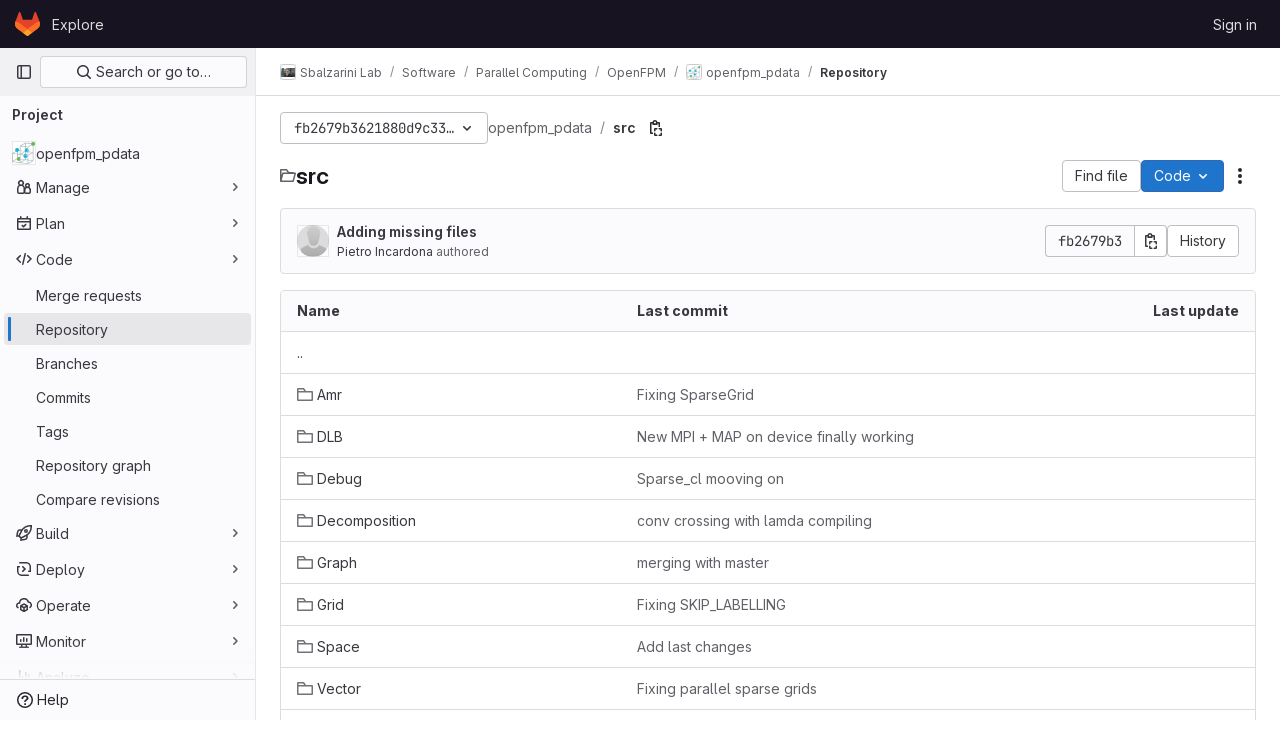

--- FILE ---
content_type: text/css; charset=utf-8
request_url: https://git.mpi-cbg.de/assets/page_bundles/tree-0e21620e4f6de54309b03fef4b9c6f3d864fe68e4348ae075b0279f8ec03b2ff.css
body_size: 1290
content:
@keyframes blinking-dot{0%{opacity:1}25%{opacity:.4}75%{opacity:.4}100%{opacity:1}}.content-wrapper:has(.navigation-root){padding-bottom:1.5rem}.navigation-root{min-height:calc(100dvh - var(--application-header-height) - 1.5rem)}.repository-tree-list{--file-row-level-padding: 1rem;--file-tree-min-height: 300px;--file-tree-bottom-padding: 24px;position:sticky;top:calc(var(--application-header-height) + 1rem);min-height:var(--file-tree-min-height);flex:none}.repository-tree-list .file-row{border-style:none;background-color:transparent;width:100%}.tree-holder .nav-block{margin:.25rem 0 1rem}.tree-holder .nav-block .tree-ref-holder{margin-right:15px}@media(min-width: 576px){.tree-holder .nav-block{display:flex;flex-wrap:wrap;gap:8px}.tree-holder .nav-block .tree-ref-container{flex:1}.tree-holder .nav-block .tree-controls{text-align:right}.tree-holder .nav-block .tree-controls .control{float:left;margin-right:8px}.tree-holder .nav-block .tree-controls .control:last-child{margin-right:0}.tree-holder .nav-block .tree-ref-holder{float:left}.tree-holder .nav-block .repo-breadcrumb li:last-of-type{position:relative}}@media(max-width: 575.98px){.tree-holder .tree-ref-container{justify-content:space-between}.tree-holder .repo-breadcrumb{position:relative}.tree-holder .repo-breadcrumb .dropdown-menu{left:inherit;right:0}.tree-holder .tree-controls{margin-bottom:10px}.tree-holder .tree-controls .btn:not(.dropdown-toggle-split),.tree-holder .tree-controls .dropdown,.tree-holder .tree-controls .btn-group{width:100%}}.tree-holder .file-finder{max-width:500px;width:100%}.tree-holder .file-finder .file-finder-input{width:95%;display:inline-block}.tree-holder .add-to-tree{vertical-align:top;padding:8px}.tree-holder .add-to-tree svg{top:0}.tree-holder table.tree-table{margin-bottom:0}.tree-holder table.tree-table:where(.gl-dark *){background-color:var(--gl-color-neutral-900, #28272d)}.tree-holder table.tree-table thead tr th[scope=col]{border-top-width:0px;background-color:var(--gl-background-color-subtle, var(--gl-color-neutral-10, #fbfafd))}.tree-holder table.tree-table thead tr th[scope=col]:where(.gl-dark *){background-color:var(--gl-color-neutral-800, #3a383f)}.tree-holder table.tree-table tbody tr{border-bottom-style:solid;border-bottom-color:var(--gl-border-color-default);border-bottom-width:1px;border-bottom-color:var(--gl-border-color-section, var(--gl-border-color-default, #dcdcde))}.tree-holder table.tree-table tbody tr td,.tree-holder table.tree-table tbody tr th{line-height:21px;border-color:var(--gl-border-color-section, var(--gl-border-color-default, #dcdcde))}.tree-holder table.tree-table tbody tr:hover:not(.tree-truncated-warning) td,.tree-holder table.tree-table tbody tr:hover:not(.tree-truncated-warning) th{background-color:var(--blue-50, #e9f3fc);background-clip:padding-box}.tree-holder table.tree-table tbody tr:hover:not(.tree-truncated-warning) td:where(.gl-dark *),.tree-holder table.tree-table tbody tr:hover:not(.tree-truncated-warning) th:where(.gl-dark *){background-color:var(--gl-color-neutral-800, #3a383f)}.tree-holder table.tree-table tbody tr:hover:not(.tree-truncated-warning) td,.tree-holder table.tree-table tbody tr:hover:not(.tree-truncated-warning) th{border-top:1px solid var(--gl-action-selected-border-color-default);border-bottom:1px solid var(--gl-action-selected-border-color-default)}.tree-holder table.tree-table tbody tr:hover:not(.tree-truncated-warning) td:first-child,.tree-holder table.tree-table tbody tr:hover:not(.tree-truncated-warning) th:first-child{box-shadow:inset 1px 0 0 0 var(--gl-action-selected-border-color-default)}.tree-holder table.tree-table tbody tr:hover:not(.tree-truncated-warning) td:last-child,.tree-holder table.tree-table tbody tr:hover:not(.tree-truncated-warning) th:last-child{box-shadow:inset -1px 0 0 0 var(--gl-action-selected-border-color-default)}.tree-holder table.tree-table tbody tr:hover:not(.tree-truncated-warning) td:first-child:last-child,.tree-holder table.tree-table tbody tr:hover:not(.tree-truncated-warning) th:first-child:last-child{box-shadow:inset 1px 0 0 0 var(--gl-action-selected-border-color-default),inset -1px 0 0 0 var(--gl-action-selected-border-color-default)}.tree-holder table.tree-table tbody tr:hover:not(.tree-truncated-warning):last-child td,.tree-holder table.tree-table tbody tr:hover:not(.tree-truncated-warning):last-child th{border-bottom-width:0px;box-shadow:inset 0 -1px 0 0 var(--gl-action-selected-border-color-default)}.tree-holder table.tree-table tbody tr:hover:not(.tree-truncated-warning):last-child td:first-child,.tree-holder table.tree-table tbody tr:hover:not(.tree-truncated-warning):last-child th:first-child{box-shadow:inset 1px 0 0 0 var(--gl-action-selected-border-color-default),inset 0 -1px 0 0 var(--gl-action-selected-border-color-default);border-bottom-left-radius:calc(0.25rem - 1px)}.tree-holder table.tree-table tbody tr:hover:not(.tree-truncated-warning):last-child td:last-child,.tree-holder table.tree-table tbody tr:hover:not(.tree-truncated-warning):last-child th:last-child{box-shadow:inset -1px 0 0 0 var(--gl-action-selected-border-color-default),inset 0 -1px 0 0 var(--gl-action-selected-border-color-default);border-bottom-right-radius:calc(0.25rem - 1px)}.tree-holder table.tree-table tbody tr.selected td{border-top-style:solid;border-top-color:var(--gl-border-color-default);border-bottom-style:solid;border-bottom-color:var(--gl-border-color-default);border-top-width:1px;border-bottom-width:1px;background-color:var(--gl-background-color-strong, var(--gl-color-neutral-50, #ececef))}.tree-holder table.tree-table tbody tr.selected td:where(.gl-dark *){background-color:var(--gl-color-neutral-800, #3a383f)}.tree-holder table.tree-table tbody tr:last-of-type,.tree-holder table.tree-table tbody tr:last-of-type td,.tree-holder table.tree-table tbody tr:last-of-type:hover td{border-bottom-width:0px}.tree-holder .tree-item .link-container{padding:0}.tree-holder .tree-item .link-container a{padding:10px 16px;display:block}.tree-holder .tree-item .tree-item-file-name{max-width:320px;vertical-align:middle}.tree-holder .tree-item .tree-item-file-name i,.tree-holder .tree-item .tree-item-file-name a{color:var(--gl-text-color-default, var(--gl-color-neutral-800, #3a383f))}.tree-holder .tree-item .tree-item-file-name img{position:relative;top:-1px}.tree-holder .tree-item .tree-item-file-external-link{margin-right:4px}.tree-holder .tree-item .tree-item-file-external-link span{text-decoration:inherit}.tree-holder .tree-truncated-warning{color:var(--orange-600, #995715);background-color:var(--orange-50, #fdf1dd)}.tree-holder .tree-time-ago{min-width:135px}.tree-holder .tree-commit{max-width:320px}.tree-holder .tree-commit .tree-commit-link:hover{text-decoration:underline}.blob-commit-info{list-style:none;margin:0;padding:0}.blob-content-holder{margin-top:16px}.edit-dropdown-group-width{width:320px}


--- FILE ---
content_type: text/javascript; charset=utf-8
request_url: https://git.mpi-cbg.de/assets/webpack/commons-pages.groups.packages-pages.groups.registry.repositories-pages.projects.blob.show-pages.proj-5dce5667.907fd8d7.chunk.js
body_size: 22516
content:
(this.webpackJsonp=this.webpackJsonp||[]).push([[16,42,53],{"3A1J":function(t,e,n){"use strict";n.d(e,"a",(function(){return c}));var i=n("lHJB"),o=n("4lAS"),r=n("EldY"),s=n("Pyw5"),l=n.n(s);const a={name:"ClearIconButton",components:{GlButton:o.a},directives:{GlTooltip:i.a},props:{title:{type:String,required:!1,default:()=>Object(r.b)("ClearIconButton.title","Clear")},tooltipContainer:{required:!1,default:!1,validator:t=>!1===t||"string"==typeof t||t instanceof HTMLElement}}};const c=l()({render:function(){var t=this.$createElement;return(this._self._c||t)("gl-button",this._g({directives:[{name:"gl-tooltip",rawName:"v-gl-tooltip.hover",value:{container:this.tooltipContainer},expression:"{ container: tooltipContainer }",modifiers:{hover:!0}}],staticClass:"gl-clear-icon-button",attrs:{variant:"default",category:"tertiary",size:"small",name:"clear",icon:"clear",title:this.title,"aria-label":this.title}},this.$listeners))},staticRenderFns:[]},void 0,a,void 0,!1,void 0,!1,void 0,void 0,void 0)},"3CjL":function(t,e,n){var i=n("6+df"),o=n("3ftC");t.exports=function(t,e,n){return void 0===n&&(n=e,e=void 0),void 0!==n&&(n=(n=o(n))==n?n:0),void 0!==e&&(e=(e=o(e))==e?e:0),i(o(t),e,n)}},"3fen":function(t,e,n){"use strict";n.d(e,"a",(function(){return u})),n.d(e,"b",(function(){return l})),n.d(e,"c",(function(){return d}));var i=n("6npM"),o=n.n(i),r=n("lx39"),s=n.n(r);const l=t=>Boolean(t)&&(s()(t.value)||o()(t.value)||null===t.value),a=function(){let{options:t}=arguments.length>0&&void 0!==arguments[0]?arguments[0]:{};return Array.isArray(t)&&t.every(l)},c=t=>t.length===new Set(t).size,u=t=>t.flatMap(t=>l(t)?t:t.options),d=t=>(t=>t.every(l)||t.every(a))(t)&&(t=>c(u(t).map(t=>{let{value:e}=t;return e})))(t)&&(t=>c(t.filter(a).map(t=>{let{text:e}=t;return e})))(t)},"6+df":function(t,e){t.exports=function(t,e,n){return t==t&&(void 0!==n&&(t=t<=n?t:n),void 0!==e&&(t=t>=e?t:e)),t}},KnFb:function(t,e,n){"use strict";n.d(e,"a",(function(){return a}));const i=new Map,o=new Set;let r=null;const s=t=>{i.forEach((e,n)=>{let{callback:i,eventTypes:o}=e;const s="click"===t.type&&r||t;if(!n.contains(s.target)&&o.includes(t.type))try{i(t)}catch(t){0}}),"click"===t.type&&(r=null)},l=t=>{r=t};const a={bind:(t,e)=>{const{callback:n,eventTypes:a}=function(t){let{arg:e,value:n,modifiers:i}=t;const o=Object.keys(i);return{callback:n,eventTypes:o.length>0?o:["click"]}}(e);i.has(t)||(i.set(t,{callback:n,eventTypes:a}),(t=>{t.forEach(t=>{o.has(t)||("click"===t&&document.addEventListener("mousedown",l),document.addEventListener(t,s,{capture:!0}),o.add(t))}),r=null})(a))},unbind:t=>{const e=i.get(t);var n;e&&(i.delete(t),(n=e.eventTypes).forEach(t=>{o.has(t)&&[...i.values()].every(e=>{let{eventTypes:n}=e;return!n.includes(t)})&&(document.removeEventListener(t,s),o.delete(t))}),n.includes("click")&&!o.has("click")&&document.removeEventListener("mousedown",l))}}},PrLL:function(t,e,n){"use strict";n.d(e,"a",(function(){return x}));var i=n("XCkn"),o=n.n(i),r=n("o4PY"),s=n.n(r),l=n("6hmS"),a=n.n(l),c=n("NDsS"),u=n.n(c),d=n("rhmX"),h=n.n(d),f=n("/CIc"),p=n("Qog8"),g=n("oTzT"),m=n("XBTk"),b=n("Pyw5");const v=["text","password","email","number","url","tel","search","range","color","date","time","datetime","datetime-local","month","week"];const y={name:"GlFormInput",model:{prop:"value",event:"input"},props:{value:{type:[Number,String],required:!1,default:""},type:{type:String,required:!1,default:"text",validator:t=>v.includes(t)},width:{type:[String,Object],required:!1,default:null,validator:t=>(o()(t)?Object.values(t):[t]).every(t=>Object.values(m.B).includes(t))},id:{type:String,required:!1,default:void 0},autofocus:{type:Boolean,required:!1,default:!1},disabled:{type:Boolean,required:!1,default:!1},form:{type:String,required:!1,default:void 0},name:{type:String,required:!1,default:void 0},required:{type:Boolean,required:!1,default:!1},state:{type:Boolean,required:!1,default:null},placeholder:{type:String,required:!1,default:void 0},ariaInvalid:{type:[Boolean,String],required:!1,default:!1},autocomplete:{type:String,required:!1,default:void 0},debounce:{type:[Number,String],required:!1,default:void 0},formatter:{type:Function,required:!1,default:void 0},lazy:{type:Boolean,required:!1,default:!1},lazyFormatter:{type:Boolean,required:!1,default:!1},number:{type:Boolean,required:!1,default:!1},plaintext:{type:Boolean,required:!1,default:!1},readonly:{type:Boolean,required:!1,default:!1},trim:{type:Boolean,required:!1,default:!1},list:{type:String,required:!1,default:void 0},max:{type:[Number,String],required:!1,default:void 0},min:{type:[Number,String],required:!1,default:void 0},step:{type:[Number,String],required:!1,default:void 0}},data(){return{localValue:h()(this.value),vModelValue:this.modifyValue(this.value),localId:null}},computed:{computedId(){return this.id||this.localId},localType(){const{type:t}=this;return v.includes(t)?t:"text"},computedAriaInvalid(){const{ariaInvalid:t}=this;return!0===t||"true"===t||""===t||!1===this.computedState?"true":t},computedAttrs(){const{localType:t,name:e,form:n,disabled:i,placeholder:o,required:r,min:s,max:l,step:a}=this;return{id:this.computedId,name:e,form:n,type:t,disabled:i,placeholder:o,required:r,autocomplete:this.autocomplete||null,readonly:this.readonly||this.plaintext,min:s,max:l,step:a,list:"password"!==t?this.list:null,"aria-required":r?"true":null,"aria-invalid":this.computedAriaInvalid}},computedState(){return a()(this.state)?this.state:null},stateClass(){return!0===this.computedState?"is-valid":!1===this.computedState?"is-invalid":null},widthClasses(){if(null===this.width)return[];if(o()(this.width)){const{default:t,...e}=this.width;return[...t?["gl-form-input-"+t]:[],...Object.entries(e).map(t=>{let[e,n]=t;return`gl-${e}-form-input-${n}`})]}return["gl-form-input-"+this.width]},computedClass(){const{plaintext:t,type:e}=this,n="range"===e,i="color"===e;return[...this.widthClasses,{"custom-range":n,"form-control-plaintext":t&&!n&&!i,"form-control":i||!t&&!n},this.stateClass]},computedListeners(){return{...this.$listeners,input:this.onInput,change:this.onChange,blur:this.onBlur}},computedDebounce(){return Math.max(u()(this.debounce),0)},hasFormatter(){return"function"==typeof this.formatter},noWheel(){return"number"===this.type},selectionStart:{cache:!1,get(){return this.$refs.input.selectionStart},set(t){this.$refs.input.selectionStart=t}},selectionEnd:{cache:!1,get(){return this.$refs.input.selectionEnd},set(t){this.$refs.input.selectionEnd=t}},selectionDirection:{cache:!1,get(){return this.$refs.input.selectionDirection},set(t){this.$refs.input.selectionDirection=t}},validity:{cache:!1,get(){return this.$refs.input.validity}},validationMessage:{cache:!1,get(){return this.$refs.input.validationMessage}},willValidate:{cache:!1,get(){return this.$refs.input.willValidate}}},watch:{value(t){const e=h()(t),n=this.modifyValue(t);e===this.localValue&&n===this.vModelValue||(this.clearDebounce(),this.localValue=e,this.vModelValue=n)},noWheel(t){this.setWheelStopper(t)}},created(){this.$_inputDebounceTimer=null},mounted(){this.setWheelStopper(this.noWheel),this.handleAutofocus(),this.$nextTick(()=>{this.localId=s()("gl-form-input-")})},deactivated(){this.setWheelStopper(!1)},activated(){this.setWheelStopper(this.noWheel),this.handleAutofocus()},beforeDestroy(){this.setWheelStopper(!1),this.clearDebounce()},methods:{focus(){var t;this.disabled||(null===(t=this.$refs.input)||void 0===t||t.focus())},blur(){var t;this.disabled||(null===(t=this.$refs.input)||void 0===t||t.blur())},clearDebounce(){clearTimeout(this.$_inputDebounceTimer),this.$_inputDebounceTimer=null},formatValue(t,e){let n=arguments.length>2&&void 0!==arguments[2]&&arguments[2],i=h()(t);return!this.hasFormatter||this.lazyFormatter&&!n||(i=this.formatter(t,e)),i},modifyValue(t){let e=h()(t);return this.trim&&(e=e.trim()),this.number&&(e=Object(f.e)(e,e)),e},updateValue(t){let e=arguments.length>1&&void 0!==arguments[1]&&arguments[1];const{lazy:n}=this;if(n&&!e)return;this.clearDebounce();const i=()=>{const e=this.modifyValue(t);if(e!==this.vModelValue)this.vModelValue=e,this.$emit("input",e);else if(this.hasFormatter){const t=this.$refs.input;t&&e!==t.value&&(t.value=e)}},o=this.computedDebounce;o>0&&!n&&!e?this.$_inputDebounceTimer=setTimeout(i,o):i()},onInput(t){if(t.target.composing)return;const{value:e}=t.target,n=this.formatValue(e,t);!1===n||t.defaultPrevented?Object(p.k)(t,{propagation:!1}):(this.localValue=n,this.updateValue(n),this.$emit("update",n))},onChange(t){const{value:e}=t.target,n=this.formatValue(e,t);!1===n||t.defaultPrevented?Object(p.k)(t,{propagation:!1}):(this.localValue=n,this.updateValue(n,!0),this.$emit("change",n))},onBlur(t){const{value:e}=t.target,n=this.formatValue(e,t,!0);!1!==n&&(this.localValue=h()(this.modifyValue(n)),this.updateValue(n,!0)),this.$emit("blur",t)},setWheelStopper(t){const{input:e}=this.$refs;t?(e.addEventListener("focus",this.onWheelFocus),e.addEventListener("blur",this.onWheelBlur)):(e.removeEventListener("focus",this.onWheelFocus),e.removeEventListener("blur",this.onWheelBlur),document.removeEventListener("wheel",this.stopWheel))},onWheelFocus(){document.addEventListener("wheel",this.stopWheel)},onWheelBlur(){document.removeEventListener("wheel",this.stopWheel)},stopWheel(t){Object(p.k)(t,{propagation:!1}),this.blur()},handleAutofocus(){this.$nextTick(()=>{window.requestAnimationFrame(()=>{this.autofocus&&Object(g.u)(this.$refs.input)&&this.focus()})})},select(){for(var t=arguments.length,e=new Array(t),n=0;n<t;n++)e[n]=arguments[n];this.$refs.input.select(e)},setSelectionRange(){for(var t=arguments.length,e=new Array(t),n=0;n<t;n++)e[n]=arguments[n];this.$refs.input.setSelectionRange(e)},setRangeText(){for(var t=arguments.length,e=new Array(t),n=0;n<t;n++)e[n]=arguments[n];this.$refs.input.setRangeText(e)},setCustomValidity(){for(var t=arguments.length,e=new Array(t),n=0;n<t;n++)e[n]=arguments[n];return this.$refs.input.setCustomValidity(e)},checkValidity(){for(var t=arguments.length,e=new Array(t),n=0;n<t;n++)e[n]=arguments[n];return this.$refs.input.checkValidity(e)},reportValidity(){for(var t=arguments.length,e=new Array(t),n=0;n<t;n++)e[n]=arguments[n];return this.$refs.input.reportValidity(e)}}};const x=n.n(b)()({render:function(){var t=this.$createElement;return(this._self._c||t)("input",this._g(this._b({ref:"input",staticClass:"gl-form-input",class:this.computedClass,domProps:{value:this.localValue}},"input",this.computedAttrs,!1),this.computedListeners))},staticRenderFns:[]},void 0,y,void 0,!1,void 0,!1,void 0,void 0,void 0)},"V5u/":function(t,e,n){"use strict";n.d(e,"a",(function(){return l})),n.d(e,"b",(function(){return a})),n.d(e,"c",(function(){return c})),n.d(e,"d",(function(){return u})),n.d(e,"e",(function(){return r})),n.d(e,"f",(function(){return g})),n.d(e,"g",(function(){return s})),n.d(e,"h",(function(){return o})),n.d(e,"i",(function(){return i})),n.d(e,"j",(function(){return d})),n.d(e,"k",(function(){return f})),n.d(e,"l",(function(){return p})),n.d(e,"m",(function(){return h}));const i="shown",o="hidden",r="beforeClose",s="focusContent",l="ArrowDown",a="ArrowUp",c="End",u="Enter",d="Home",h="Space",f="absolute",p="fixed",g="gl-new-dropdown-contents"},Vz8y:function(t,e,n){"use strict";function i(){return"undefined"!=typeof window}function o(t){return l(t)?(t.nodeName||"").toLowerCase():"#document"}function r(t){var e;return(null==t||null==(e=t.ownerDocument)?void 0:e.defaultView)||window}function s(t){var e;return null==(e=(l(t)?t.ownerDocument:t.document)||window.document)?void 0:e.documentElement}function l(t){return!!i()&&(t instanceof Node||t instanceof r(t).Node)}function a(t){return!!i()&&(t instanceof Element||t instanceof r(t).Element)}function c(t){return!!i()&&(t instanceof HTMLElement||t instanceof r(t).HTMLElement)}function u(t){return!(!i()||"undefined"==typeof ShadowRoot)&&(t instanceof ShadowRoot||t instanceof r(t).ShadowRoot)}function d(t){const{overflow:e,overflowX:n,overflowY:i,display:o}=v(t);return/auto|scroll|overlay|hidden|clip/.test(e+i+n)&&!["inline","contents"].includes(o)}function h(t){return["table","td","th"].includes(o(t))}function f(t){return[":popover-open",":modal"].some(e=>{try{return t.matches(e)}catch(t){return!1}})}function p(t){const e=m(),n=a(t)?v(t):t;return["transform","translate","scale","rotate","perspective"].some(t=>!!n[t]&&"none"!==n[t])||!!n.containerType&&"normal"!==n.containerType||!e&&!!n.backdropFilter&&"none"!==n.backdropFilter||!e&&!!n.filter&&"none"!==n.filter||["transform","translate","scale","rotate","perspective","filter"].some(t=>(n.willChange||"").includes(t))||["paint","layout","strict","content"].some(t=>(n.contain||"").includes(t))}function g(t){let e=x(t);for(;c(e)&&!b(e);){if(p(e))return e;if(f(e))return null;e=x(e)}return null}function m(){return!("undefined"==typeof CSS||!CSS.supports)&&CSS.supports("-webkit-backdrop-filter","none")}function b(t){return["html","body","#document"].includes(o(t))}function v(t){return r(t).getComputedStyle(t)}function y(t){return a(t)?{scrollLeft:t.scrollLeft,scrollTop:t.scrollTop}:{scrollLeft:t.scrollX,scrollTop:t.scrollY}}function x(t){if("html"===o(t))return t;const e=t.assignedSlot||t.parentNode||u(t)&&t.host||s(t);return u(e)?e.host:e}function w(t,e,n){var i;void 0===e&&(e=[]),void 0===n&&(n=!0);const o=function t(e){const n=x(e);return b(n)?e.ownerDocument?e.ownerDocument.body:e.body:c(n)&&d(n)?n:t(n)}(t),s=o===(null==(i=t.ownerDocument)?void 0:i.body),l=r(o);if(s){const t=O(l);return e.concat(l,l.visualViewport||[],d(o)?o:[],t&&n?w(t):[])}return e.concat(o,w(o,[],n))}function O(t){return t.parent&&Object.getPrototypeOf(t.parent)?t.frameElement:null}n.d(e,"a",(function(){return v})),n.d(e,"b",(function(){return g})),n.d(e,"c",(function(){return s})),n.d(e,"d",(function(){return O})),n.d(e,"e",(function(){return o})),n.d(e,"f",(function(){return y})),n.d(e,"g",(function(){return w})),n.d(e,"h",(function(){return x})),n.d(e,"i",(function(){return r})),n.d(e,"j",(function(){return p})),n.d(e,"k",(function(){return a})),n.d(e,"l",(function(){return c})),n.d(e,"m",(function(){return b})),n.d(e,"n",(function(){return d})),n.d(e,"o",(function(){return h})),n.d(e,"p",(function(){return f})),n.d(e,"q",(function(){return m}))},"Xz+w":function(t,e,n){"use strict";n.d(e,"a",(function(){return f})),n.d(e,"b",(function(){return u})),n.d(e,"c",(function(){return p})),n.d(e,"d",(function(){return c})),n.d(e,"e",(function(){return m})),n.d(e,"f",(function(){return x})),n.d(e,"g",(function(){return w})),n.d(e,"h",(function(){return v})),n.d(e,"i",(function(){return O})),n.d(e,"j",(function(){return S})),n.d(e,"k",(function(){return b})),n.d(e,"l",(function(){return j})),n.d(e,"m",(function(){return I})),n.d(e,"n",(function(){return T})),n.d(e,"o",(function(){return g})),n.d(e,"p",(function(){return y})),n.d(e,"q",(function(){return l})),n.d(e,"r",(function(){return s})),n.d(e,"s",(function(){return r})),n.d(e,"t",(function(){return C})),n.d(e,"u",(function(){return a})),n.d(e,"v",(function(){return i}));const i=["top","right","bottom","left"],o=["start","end"],r=i.reduce((t,e)=>t.concat(e,e+"-"+o[0],e+"-"+o[1]),[]),s=Math.min,l=Math.max,a=Math.round,c=Math.floor,u=t=>({x:t,y:t}),d={left:"right",right:"left",bottom:"top",top:"bottom"},h={start:"end",end:"start"};function f(t,e,n){return l(t,s(e,n))}function p(t,e){return"function"==typeof t?t(e):t}function g(t){return t.split("-")[0]}function m(t){return t.split("-")[1]}function b(t){return"x"===t?"y":"x"}function v(t){return"y"===t?"height":"width"}function y(t){return["top","bottom"].includes(g(t))?"y":"x"}function x(t){return b(y(t))}function w(t,e,n){void 0===n&&(n=!1);const i=m(t),o=x(t),r=v(o);let s="x"===o?i===(n?"end":"start")?"right":"left":"start"===i?"bottom":"top";return e.reference[r]>e.floating[r]&&(s=I(s)),[s,I(s)]}function O(t){const e=I(t);return[S(t),e,S(e)]}function S(t){return t.replace(/start|end/g,t=>h[t])}function j(t,e,n,i){const o=m(t);let r=function(t,e,n){const i=["left","right"],o=["right","left"],r=["top","bottom"],s=["bottom","top"];switch(t){case"top":case"bottom":return n?e?o:i:e?i:o;case"left":case"right":return e?r:s;default:return[]}}(g(t),"start"===n,i);return o&&(r=r.map(t=>t+"-"+o),e&&(r=r.concat(r.map(S)))),r}function I(t){return t.replace(/left|right|bottom|top/g,t=>d[t])}function T(t){return"number"!=typeof t?function(t){return{top:0,right:0,bottom:0,left:0,...t}}(t):{top:t,right:t,bottom:t,left:t}}function C(t){const{x:e,y:n,width:i,height:o}=t;return{width:i,height:o,top:n,left:e,right:e+i,bottom:n+o,x:e,y:n}}},crTv:function(t,e,n){"use strict";n.d(e,"a",(function(){return $}));var i=n("3CjL"),o=n.n(i),r=n("o4PY"),s=n.n(r),l=n("Qog8"),a=n("V5u/"),c=n("XBTk"),u=n("4lAS"),d=n("FkSe"),h=n("ehHk"),f=n("iN9h"),p=n("qaCH"),g=n("EldY"),m=n("s1D3"),b=n("Pyw5"),v=n.n(b);const y={name:"GlListboxItem",components:{GlIcon:m.a},props:{isSelected:{type:Boolean,default:!1,required:!1},isFocused:{type:Boolean,default:!1,required:!1},isCheckCentered:{type:Boolean,required:!1,default:!1},isHighlighted:{type:Boolean,default:!1,required:!1}},computed:{checkedClasses(){return this.isCheckCentered?"":"gl-mt-3 gl-self-start"}},methods:{toggleSelection(){this.$emit("select",!this.isSelected)},onKeydown(t){const{code:e}=t;e!==a.d&&e!==a.m||(Object(l.k)(t),this.toggleSelection())}}};const x=v()({render:function(){var t=this,e=t.$createElement,n=t._self._c||e;return n("li",{class:["gl-new-dropdown-item",{"gl-new-dropdown-item-highlighted":t.isHighlighted}],attrs:{role:"option",tabindex:t.isFocused?0:-1,"aria-selected":t.isSelected},on:{click:t.toggleSelection,keydown:t.onKeydown}},[n("span",{staticClass:"gl-new-dropdown-item-content"},[n("gl-icon",{class:["gl-new-dropdown-item-check-icon",{"gl-invisible":!t.isSelected},t.checkedClasses],attrs:{name:"mobile-issue-close","data-testid":"dropdown-item-checkbox"}}),t._v(" "),n("span",{staticClass:"gl-new-dropdown-item-text-wrapper"},[t._t("default")],2)],1)])},staticRenderFns:[]},void 0,y,void 0,!1,void 0,!1,void 0,void 0,void 0);const w={name:"GlListboxSearchInput",components:{GlClearIconButton:n("3A1J").a,GlIcon:m.a},inheritAttrs:!1,model:{prop:"value",event:"input"},props:{value:{type:String,required:!1,default:""},placeholder:{type:String,required:!1,default:"Search"}},computed:{hasValue(){return Boolean(this.value.length)},inputListeners(){return{...this.$listeners,input:t=>{this.$emit("input",t.target.value)}}}},methods:{clearInput(){this.$emit("input",""),this.focusInput()},focusInput(){this.$refs.input.focus()}}};const O=v()({render:function(){var t=this,e=t.$createElement,n=t._self._c||e;return n("div",{staticClass:"gl-listbox-search"},[n("gl-icon",{staticClass:"gl-listbox-search-icon",attrs:{name:"search-sm",size:12}}),t._v(" "),n("input",t._g(t._b({ref:"input",staticClass:"gl-listbox-search-input",attrs:{type:"search","aria-label":t.placeholder,placeholder:t.placeholder},domProps:{value:t.value}},"input",t.$attrs,!1),t.inputListeners)),t._v(" "),t.hasValue?n("gl-clear-icon-button",{staticClass:"gl-listbox-search-clear-button",on:{click:function(e){return e.stopPropagation(),t.clearInput.apply(null,arguments)}}}):t._e()],1)},staticRenderFns:[]},void 0,w,void 0,!1,void 0,!1,void 0,void 0,void 0);const S={name:"GlListboxGroup",props:{name:{type:String,required:!0},textSrOnly:{type:Boolean,required:!1,default:!1}},created(){this.nameId=s()("gl-listbox-group-")}};const j=v()({render:function(){var t=this,e=t.$createElement,n=t._self._c||e;return n("ul",{staticClass:"gl-mb-0 gl-pl-0",attrs:{role:"group","aria-labelledby":t.nameId}},[n("li",{staticClass:"gl-pb-2 gl-pl-4 gl-pt-3 gl-text-sm gl-font-bold gl-text-strong",class:{"gl-sr-only":t.textSrOnly},attrs:{id:t.nameId,role:"presentation"}},[t._t("group-label",(function(){return[t._v(t._s(t.name))]}))],2),t._v(" "),t._t("default")],2)},staticRenderFns:[]},void 0,S,void 0,!1,void 0,!1,void 0,void 0,void 0);var I=n("3fen");const T=Symbol("null-key"),C=["gl-border-t-1","gl-border-t-solid","gl-border-t-dropdown-divider","gl-pt-1","gl-mt-2"];const B={name:"GlCollapsibleListbox",HEADER_ITEMS_BORDER_CLASSES:["gl-border-b-1","gl-border-b-solid","gl-border-b-dropdown-divider"],events:{GL_DROPDOWN_SHOWN:a.i,GL_DROPDOWN_HIDDEN:a.h},components:{GlBaseDropdown:p.b,GlListboxItem:x,GlListboxGroup:j,GlButton:u.a,GlSearchBoxByType:f.a,GlListboxSearchInput:O,GlLoadingIcon:d.a,GlIntersectionObserver:h.a},model:{prop:"selected",event:"select"},props:{items:{type:Array,required:!1,default:()=>[],validator:I.c},selected:{type:[Array,String,Number,null],required:!1,default:()=>[]},multiple:{type:Boolean,required:!1,default:!1},toggleText:{type:String,required:!1,default:""},textSrOnly:{type:Boolean,required:!1,default:!1},headerText:{type:String,required:!1,default:""},category:{type:String,required:!1,default:c.o.primary,validator:t=>t in c.o},variant:{type:String,required:!1,default:c.z.default,validator:t=>t in c.z},size:{type:String,required:!1,default:"medium",validator:t=>t in c.p},icon:{type:String,required:!1,default:""},disabled:{type:Boolean,required:!1,default:!1},loading:{type:Boolean,required:!1,default:!1},toggleClass:{type:[String,Array,Object],required:!1,default:null},noCaret:{type:Boolean,required:!1,default:!1},placement:{type:String,required:!1,default:"bottom-start",validator:t=>Object.keys(c.y).includes(t)},isCheckCentered:{type:Boolean,required:!1,default:!1},toggleId:{type:String,required:!1,default:null},toggleAriaLabelledBy:{type:String,required:!1,default:null},listAriaLabelledBy:{type:String,required:!1,default:null},searchable:{type:Boolean,required:!1,default:!1},searching:{type:Boolean,required:!1,default:!1},infiniteScroll:{type:Boolean,required:!1,default:!1},totalItems:{type:Number,required:!1,default:null},infiniteScrollLoading:{type:Boolean,required:!1,default:!1},noResultsText:{type:String,required:!1,default:"No results found"},searchPlaceholder:{type:String,required:!1,default:"Search"},resetButtonLabel:{type:String,required:!1,default:""},showSelectAllButtonLabel:{type:String,required:!1,default:""},block:{type:Boolean,required:!1,default:!1},dropdownOffset:{type:[Number,Object],required:!1,default:void 0},fluidWidth:{type:Boolean,required:!1,default:!1},positioningStrategy:{type:String,required:!1,default:a.k,validator:t=>[a.k,a.l].includes(t)},startOpened:{type:Boolean,required:!1,default:!1},srOnlyResultsLabel:{type:Function,required:!1,default:Object(g.c)("GlCollapsibleListbox.srOnlyResultsLabel","%d result","%d results")}},data:()=>({selectedValues:[],listboxId:s()("listbox-"),searchInputId:s()("listbox-search-input-"),nextFocusedItemIndex:null,searchStr:"",topBoundaryVisible:!0,bottomBoundaryVisible:!0,activeItemId:null,itemIds:new Map}),computed:{ariaLabelledByID(){return this.searchable?this.searchInputId:this.listAriaLabelledBy||this.headerId||this.toggleIdComputed},toggleIdComputed(){return this.toggleId||s()("dropdown-toggle-btn-")},listboxTag(){return!this.hasItems||Object(I.b)(this.items[0])?"ul":"div"},listboxClasses(){return{"top-scrim-visible":!this.topBoundaryVisible,"bottom-scrim-visible":!this.bottomBoundaryVisible,[a.f]:!0}},itemTag(){return"ul"===this.listboxTag?"li":"div"},flattenedOptions(){return Object(I.a)(this.items)},searchHasOptions(){return this.flattenedOptions.length>0&&this.searchStr},hasItems(){return this.items.length>0},listboxToggleText(){var t;return this.toggleText?this.toggleText:!this.multiple&&this.selectedValues.length?null===(t=this.flattenedOptions.find(t=>{let{value:e}=t;return e===this.selectedValues[0]}))||void 0===t?void 0:t.text:""},selectedIndices(){return this.selectedValues.map(t=>this.flattenedOptions.findIndex(e=>{let{value:n}=e;return n===t})).filter(t=>-1!==t).sort()},showList(){return this.flattenedOptions.length&&!this.searching},showNoResultsText(){return!this.flattenedOptions.length&&!this.searching},announceSRSearchResults(){return this.searchable&&!this.showNoResultsText},headerId(){return this.headerText&&s()("listbox-header-")},showResetButton(){return!!this.resetButtonLabel&&(!!this.hasItems&&(!(!this.selected||0===this.selected.length)&&!this.showSelectAllButton))},showSelectAllButton(){return!!this.showSelectAllButtonLabel&&(!!this.multiple&&(!!this.hasItems&&this.selected.length!==this.flattenedOptions.length))},showIntersectionObserver(){return this.infiniteScroll&&!this.infiniteScrollLoading&&!this.loading&&!this.searching},isBusy(){return this.infiniteScrollLoading||this.loading||this.searching},hasCustomToggle(){return Boolean(this.$scopedSlots.toggle)},hasSelection(){return Boolean(this.selectedValues.length)},toggleButtonClasses(){const t=[this.toggleClass];return this.hasSelection||t.push("!gl-text-subtle"),t},hasHeader(){return this.headerText||this.searchable},hasFooter(){return Boolean(this.$scopedSlots.footer)},loadingAnnouncementText(){return this.infiniteScrollLoading?Object(g.b)("GlCollapsibleListbox.loadingAnnouncementText.loadingMoreItems","Loading more items"):this.searching?Object(g.b)("GlCollapsibleListbox.loadingAnnouncementText.searching","Searching"):this.loading?Object(g.b)("GlCollapsibleListbox.loadingAnnouncementText.loadingItems","Loading items"):""}},watch:{selected:{immediate:!0,handler(t){Array.isArray(t)?this.selectedValues=[...t]:this.selectedValues=[t]}},items:{handler(){this.$nextTick(()=>{this.observeScroll(),this.searchHasOptions?this.nextFocusedItemIndex=0:this.nextFocusedItemIndex=null})}}},mounted(){this.startOpened&&this.open(),this.observeScroll()},beforeDestroy(){var t;null===(t=this.scrollObserver)||void 0===t||t.disconnect()},methods:{open(){this.$refs.baseDropdown.open()},close(){this.$refs.baseDropdown.close()},groupClasses:t=>0===t?null:C,onShow(){var t;if(this.searchable){if(this.focusSearchInput(),this.searchHasOptions){this.nextFocusedItemIndex=0;const t=this.flattenedOptions[0];this.activeItemId=this.generateItemId(t)}}else this.focusItem(null!==(t=this.selectedIndices[0])&&void 0!==t?t:0,this.getFocusableListItemElements());this.$emit(a.i)},onHide(){this.$emit(a.h),this.nextFocusedItemIndex=null},getNextIndex:(t,e,n)=>e===a.b?t>0?t-1:n-1:t<n-1?t+1:0,handleListNavigation(t,e){var n;const i=null!==(n=this.nextFocusedItemIndex)&&void 0!==n?n:-1,o=this.getNextIndex(i,t,e.length);this.focusItem(o,e,this.searchable)},onKeydown(t){const{code:e,target:n}=t,i=this.getFocusableListItemElements();if(i.length<1)return;const o=n.matches(".gl-listbox-search-input");let r=!0;switch(e){case a.j:!this.searchable&&o||this.focusItem(0,i,this.searchable);break;case a.c:!this.searchable&&o||this.focusItem(i.length-1,i,this.searchable);break;case a.b:if(o&&!this.searchable)return;this.handleListNavigation(a.b,i);break;case a.a:o&&!this.searchable?this.focusItem(0,i):this.handleListNavigation(a.a,i);break;case a.d:if(o){if(i.length>0&&null!==this.nextFocusedItemIndex){const t=this.flattenedOptions[this.nextFocusedItemIndex];this.onSelect(t,!this.isSelected(t))}}else r=!1;break;default:r=!1}r&&Object(l.k)(t)},getFocusableListItemElements(){var t;const e=null===(t=this.$refs.list)||void 0===t?void 0:t.querySelectorAll('[role="option"]');return Array.from(e||[])},focusNextItem(t,e,n){const{target:i}=t,r=e.indexOf(i),s=o()(r+n,0,e.length-1);this.focusItem(s,e)},focusItem(t,e){let n=arguments.length>2&&void 0!==arguments[2]&&arguments[2];this.nextFocusedItemIndex=t;const i=this.flattenedOptions[t];var o;(this.activeItemId=i?this.generateItemId(i):null,n)||(null===(o=e[t])||void 0===o||o.focus());this.$nextTick(()=>{this.scrollActiveItemIntoView()})},focusSearchInput(){this.$refs.searchBox.focusInput()},onSelect(t,e){this.multiple?this.onMultiSelect(t.value,e):this.onSingleSelect(t.value,e)},isHighlighted(t){return this.nextFocusedItemIndex===this.flattenedOptions.indexOf(t)},isSelected(t){return this.selectedValues.some(e=>e===t.value)},isFocused(t){return this.nextFocusedItemIndex===this.flattenedOptions.indexOf(t)},onSingleSelect(t,e){e&&this.$emit("select",t),this.closeAndFocus()},onMultiSelect(t,e){e?this.$emit("select",[...this.selectedValues,t]):this.$emit("select",this.selectedValues.filter(e=>e!==t))},search(t){this.$emit("search",t)},onResetButtonClicked(){this.$emit("reset")},onSelectAllButtonClicked(){this.$emit("select-all")},closeAndFocus(){this.$refs.baseDropdown.closeAndFocus()},onIntersectionObserverAppear(){this.$emit("bottom-reached")},listboxItemKey:t=>null===t.value?T:t.value,listboxItemMoreItemsAriaAttributes(t){return null===this.totalItems?{}:{"aria-setsize":this.totalItems,"aria-posinset":t+1}},observeScroll(){var t;const e={rootMargin:"8px",root:this.$refs.list,threshold:1};null===(t=this.scrollObserver)||void 0===t||t.disconnect();const n=new IntersectionObserver(t=>{t.forEach(t=>{var e;this[null===(e=t.target)||void 0===e?void 0:e.$__visibilityProp]=t.isIntersecting})},e),i=this.$refs["top-boundary"],o=this.$refs["bottom-boundary"];i&&(i.$__visibilityProp="topBoundaryVisible",n.observe(i)),o&&(o.$__visibilityProp="bottomBoundaryVisible",n.observe(o)),this.scrollObserver=n},isOption:I.b,generateItemId(t){const e=null===t.value?T:t.value;return this.itemIds.has(e)||this.itemIds.set(e,s()("listbox-item-")),this.itemIds.get(e)},scrollActiveItemIntoView(){const t=this.$refs.list;if(!this.activeItemId||!this.searchable||!t)return;const e=document.getElementById(this.activeItemId);if(!e)return;const n=t.getBoundingClientRect(),i=e.getBoundingClientRect(),o=e.offsetTop;i.top<n.top?t.scrollTo({top:o-30,behavior:"smooth"}):i.bottom>n.bottom&&t.scrollTo({top:o-n.height+e.offsetHeight+30,behavior:"smooth"})}}};const $=v()({render:function(){var t=this,e=t.$createElement,n=t._self._c||e;return n("gl-base-dropdown",{ref:"baseDropdown",attrs:{"aria-haspopup":"listbox","aria-labelledby":t.toggleAriaLabelledBy,block:t.block,"toggle-id":t.toggleIdComputed,"toggle-text":t.listboxToggleText,"toggle-class":t.toggleButtonClasses,"text-sr-only":t.textSrOnly,category:t.category,variant:t.variant,size:t.size,icon:t.icon,disabled:t.disabled,loading:t.loading,"no-caret":t.noCaret,placement:t.placement,offset:t.dropdownOffset,"fluid-width":t.fluidWidth,"positioning-strategy":t.positioningStrategy},on:t._d({},[t.$options.events.GL_DROPDOWN_SHOWN,t.onShow,t.$options.events.GL_DROPDOWN_HIDDEN,t.onHide]),scopedSlots:t._u([t.hasCustomToggle?{key:"toggle",fn:function(){return[t._t("toggle")]},proxy:!0}:null,{key:"default",fn:function(e){var i=e.visible;return[t.headerText?n("div",{staticClass:"gl-flex gl-min-h-8 gl-items-center !gl-p-4",class:t.$options.HEADER_ITEMS_BORDER_CLASSES},[n("div",{staticClass:"gl-grow gl-pr-2 gl-text-sm gl-font-bold gl-text-strong",attrs:{id:t.headerId,"data-testid":"listbox-header-text"}},[t._v("\n        "+t._s(t.headerText)+"\n      ")]),t._v(" "),t.showResetButton?n("gl-button",{staticClass:"!gl-m-0 !gl-w-auto gl-max-w-1/2 gl-flex-shrink-0 gl-text-ellipsis !gl-px-2 !gl-text-sm focus:!gl-focus-inset",attrs:{category:"tertiary",size:"small","data-testid":"listbox-reset-button"},on:{click:t.onResetButtonClicked}},[t._v("\n        "+t._s(t.resetButtonLabel)+"\n      ")]):t._e(),t._v(" "),t.showSelectAllButton?n("gl-button",{staticClass:"!gl-m-0 !gl-w-auto gl-max-w-1/2 gl-flex-shrink-0 gl-text-ellipsis !gl-px-2 !gl-text-sm focus:!gl-focus-inset",attrs:{category:"tertiary",size:"small","data-testid":"listbox-select-all-button"},on:{click:t.onSelectAllButtonClicked}},[t._v("\n        "+t._s(t.showSelectAllButtonLabel)+"\n      ")]):t._e()],1):t._e(),t._v(" "),t.searchable?n("div",{class:t.$options.HEADER_ITEMS_BORDER_CLASSES},[n("gl-listbox-search-input",{ref:"searchBox",class:{"gl-listbox-topmost":!t.headerText},attrs:{id:t.searchInputId,"data-testid":"listbox-search-input",role:"combobox","aria-expanded":String(i),"aria-controls":t.listboxId,"aria-activedescendant":t.activeItemId,"aria-haspopup":"listbox",placeholder:t.searchPlaceholder},on:{input:t.search,keydown:[function(e){if(!e.type.indexOf("key")&&t._k(e.keyCode,"enter",13,e.key,"Enter"))return null;e.preventDefault()},t.onKeydown]},model:{value:t.searchStr,callback:function(e){t.searchStr=e},expression:"searchStr"}}),t._v(" "),t.searching?n("gl-loading-icon",{staticClass:"gl-my-3",attrs:{"data-testid":"listbox-search-loader",size:"md"}}):t._e()],1):t._e(),t._v(" "),t.showList?n(t.listboxTag,{ref:"list",tag:"component",staticClass:"gl-new-dropdown-contents gl-new-dropdown-contents-with-scrim-overlay",class:t.listboxClasses,attrs:{id:t.listboxId,"aria-busy":t.isBusy,"aria-labelledby":t.ariaLabelledByID,"aria-multiselectable":t.multiple?"true":void 0,role:"listbox",tabindex:"0"},on:{keydown:t.onKeydown}},[n(t.itemTag,{tag:"component",staticClass:"top-scrim-wrapper",attrs:{"aria-hidden":"true","data-testid":"top-scrim"}},[n("div",{staticClass:"top-scrim",class:{"top-scrim-light":!t.hasHeader,"top-scrim-dark":t.hasHeader}})]),t._v(" "),n(t.itemTag,{ref:"top-boundary",tag:"component",attrs:{"aria-hidden":"true"}}),t._v(" "),t._l(t.items,(function(e,i){return[t.isOption(e)?[n("gl-listbox-item",t._b({key:t.listboxItemKey(e),attrs:{id:t.generateItemId(e),"data-testid":"listbox-item-"+e.value,"is-highlighted":t.isHighlighted(e),"is-selected":t.isSelected(e),"is-focused":t.isFocused(e),"is-check-centered":t.isCheckCentered},on:{select:function(n){return t.onSelect(e,n)}}},"gl-listbox-item",t.listboxItemMoreItemsAriaAttributes(i),!1),[t._t("list-item",(function(){return[t._v("\n              "+t._s(e.text)+"\n            ")]}),{item:e})],2)]:[n("gl-listbox-group",{key:e.text,class:t.groupClasses(i),attrs:{name:e.text,"text-sr-only":e.textSrOnly},scopedSlots:t._u([t.$scopedSlots["group-label"]?{key:"group-label",fn:function(){return[t._t("group-label",null,{group:e})]},proxy:!0}:null],null,!0)},[t._v(" "),t._l(e.options,(function(e){return n("gl-listbox-item",{key:t.listboxItemKey(e),attrs:{id:t.generateItemId(e),"data-testid":"listbox-item-"+e.value,"is-highlighted":t.isHighlighted(e),"is-selected":t.isSelected(e),"is-focused":t.isFocused(e),"is-check-centered":t.isCheckCentered},on:{select:function(n){return t.onSelect(e,n)}}},[t._t("list-item",(function(){return[t._v("\n                "+t._s(e.text)+"\n              ")]}),{item:e})],2)}))],2)]]})),t._v(" "),t.infiniteScrollLoading?n(t.itemTag,{tag:"component"},[n("gl-loading-icon",{staticClass:"gl-my-3",attrs:{"data-testid":"listbox-infinite-scroll-loader",size:"md"}})],1):t._e(),t._v(" "),t.showIntersectionObserver?n("gl-intersection-observer",{on:{appear:t.onIntersectionObserverAppear}}):t._e(),t._v(" "),n(t.itemTag,{ref:"bottom-boundary",tag:"component",attrs:{"aria-hidden":"true"}}),t._v(" "),n(t.itemTag,{tag:"component",staticClass:"bottom-scrim-wrapper",attrs:{"aria-hidden":"true","data-testid":"bottom-scrim"}},[n("div",{staticClass:"bottom-scrim",class:{"!gl-rounded-none":t.hasFooter}})])],2):t._e(),t._v(" "),t.announceSRSearchResults?n("span",{staticClass:"gl-sr-only",attrs:{"data-testid":"listbox-number-of-results","aria-live":"assertive"}},[t._t("search-summary-sr-only",(function(){return[t._v("\n        "+t._s(t.srOnlyResultsLabel(t.flattenedOptions.length))+"\n      ")]}))],2):t._e(),t._v(" "),t.isBusy?n("span",{staticClass:"gl-sr-only",attrs:{"aria-live":"polite","data-testid":"listbox-loading-announcement"}},[t._v("\n      "+t._s(t.loadingAnnouncementText)+"\n    ")]):t.showNoResultsText?n("div",{staticClass:"gl-py-3 gl-pl-7 gl-pr-5 gl-text-base gl-text-subtle",attrs:{"aria-live":"assertive","data-testid":"listbox-no-results-text"}},[t._v("\n      "+t._s(t.noResultsText)+"\n    ")]):t._e(),t._v(" "),t._t("footer")]}}],null,!0)})},staticRenderFns:[]},void 0,B,void 0,!1,void 0,!1,void 0,void 0,void 0)},ehHk:function(t,e,n){"use strict";n.d(e,"a",(function(){return c}));var i=n("htNe"),o=n.n(i),r=n("Pyw5"),s=n.n(r);const l=o()(t=>new IntersectionObserver(t=>{t.forEach(t=>{t.target.$_gl_intersectionHandler(t)})},t||{}));const a={name:"GlIntersectionObserver",props:{options:{type:Object,required:!1,default:null}},mounted(){const t=l(this.options);this.$el.$_gl_intersectionHandler=t=>{this.$emit("update",t),t.isIntersecting?this.$emit("appear"):this.$emit("disappear")},this.$el.$_gl_intersectionObserver=t,t.observe(this.$el)},destroyed(){this.$el.$_gl_intersectionObserver.unobserve(this.$el),delete this.$el.$_gl_intersectionHandler,delete this.$el.$_gl_intersectionObserver},getObserver:l};const c=s()({render:function(){var t=this.$createElement;return(this._self._c||t)("div",[this._t("default")],2)},staticRenderFns:[]},void 0,a,void 0,!1,void 0,!1,void 0,void 0,void 0)},iN9h:function(t,e,n){"use strict";n.d(e,"a",(function(){return d}));var i=n("3A1J"),o=n("PrLL"),r=n("s1D3"),s=n("FkSe"),l=n("EldY"),a=n("Pyw5"),c=n.n(a);const u={name:"GlSearchBoxByType",components:{GlClearIconButton:i.a,GlIcon:r.a,GlFormInput:o.a,GlLoadingIcon:s.a},inheritAttrs:!1,model:{prop:"value",event:"input"},props:{value:{type:String,required:!1,default:""},borderless:{type:Boolean,required:!1,default:!1},clearButtonTitle:{type:String,required:!1,default:()=>Object(l.b)("GlSearchBoxByType.clearButtonTitle","Clear")},disabled:{type:Boolean,required:!1,default:!1},isLoading:{type:Boolean,required:!1,default:!1},tooltipContainer:{required:!1,default:!1,validator:t=>!1===t||"string"==typeof t||t instanceof HTMLElement}},computed:{inputAttributes(){const t={type:"search",placeholder:Object(l.b)("GlSearchBoxByType.input.placeholder","Search"),...this.$attrs};return t["aria-label"]||(t["aria-label"]=t.placeholder),t},hasValue(){return Boolean(this.value.length)},inputListeners(){return{...this.$listeners,input:this.onInput,focusin:this.onFocusin,focusout:this.onFocusout}},showClearButton(){return this.hasValue&&!this.disabled}},methods:{isInputOrClearButton(t){var e,n;return t===(null===(e=this.$refs.input)||void 0===e?void 0:e.$el)||t===(null===(n=this.$refs.clearButton)||void 0===n?void 0:n.$el)},clearInput(){this.onInput(""),this.focusInput()},focusInput(){this.$refs.input.$el.focus()},onInput(t){this.$emit("input",t)},onFocusout(t){const{relatedTarget:e}=t;this.isInputOrClearButton(e)||this.$emit("focusout",t)},onFocusin(t){const{relatedTarget:e}=t;this.isInputOrClearButton(e)||this.$emit("focusin",t)}}};const d=c()({render:function(){var t=this,e=t.$createElement,n=t._self._c||e;return n("div",{staticClass:"gl-search-box-by-type"},[n("gl-icon",{staticClass:"gl-search-box-by-type-search-icon",attrs:{name:"search",variant:"subtle"}}),t._v(" "),n("gl-form-input",t._g(t._b({ref:"input",class:{"gl-search-box-by-type-input":!t.borderless,"gl-search-box-by-type-input-borderless":t.borderless},attrs:{value:t.value,disabled:t.disabled}},"gl-form-input",t.inputAttributes,!1),t.inputListeners)),t._v(" "),t.isLoading||t.showClearButton?n("div",{staticClass:"gl-search-box-by-type-right-icons"},[t.isLoading?n("gl-loading-icon",{staticClass:"gl-search-box-by-type-loading-icon"}):t._e(),t._v(" "),t.showClearButton?n("gl-clear-icon-button",{ref:"clearButton",staticClass:"gl-search-box-by-type-clear gl-clear-icon-button",attrs:{title:t.clearButtonTitle,"tooltip-container":t.tooltipContainer},on:{click:function(e){return e.stopPropagation(),t.clearInput.apply(null,arguments)},focusin:t.onFocusin,focusout:t.onFocusout}}):t._e()],1):t._e()],1)},staticRenderFns:[]},void 0,u,void 0,!1,void 0,!1,void 0,void 0,void 0)},onSc:function(t,e,n){"use strict";
/*! 
  * portal-vue © Thorsten Lünborg, 2019 
  * 
  * Version: 2.1.7
  * 
  * LICENCE: MIT 
  * 
  * https://github.com/linusborg/portal-vue
  * 
 */Object.defineProperty(e,"__esModule",{value:!0});var i,o=(i=n("ewH8"))&&"object"==typeof i&&"default"in i?i.default:i;function r(t){return(r="function"==typeof Symbol&&"symbol"==typeof Symbol.iterator?function(t){return typeof t}:function(t){return t&&"function"==typeof Symbol&&t.constructor===Symbol&&t!==Symbol.prototype?"symbol":typeof t})(t)}function s(t){return function(t){if(Array.isArray(t)){for(var e=0,n=new Array(t.length);e<t.length;e++)n[e]=t[e];return n}}(t)||function(t){if(Symbol.iterator in Object(t)||"[object Arguments]"===Object.prototype.toString.call(t))return Array.from(t)}(t)||function(){throw new TypeError("Invalid attempt to spread non-iterable instance")}()}var l="undefined"!=typeof window;function a(t,e){return e.reduce((function(e,n){return t.hasOwnProperty(n)&&(e[n]=t[n]),e}),{})}var c={},u={},d={},h=new(o.extend({data:function(){return{transports:c,targets:u,sources:d,trackInstances:l}},methods:{open:function(t){if(l){var e=t.to,n=t.from,i=t.passengers,s=t.order,a=void 0===s?1/0:s;if(e&&n&&i){var c,u={to:e,from:n,passengers:(c=i,Array.isArray(c)||"object"===r(c)?Object.freeze(c):c),order:a};-1===Object.keys(this.transports).indexOf(e)&&o.set(this.transports,e,[]);var d,h=this.$_getTransportIndex(u),f=this.transports[e].slice(0);-1===h?f.push(u):f[h]=u,this.transports[e]=(d=function(t,e){return t.order-e.order},f.map((function(t,e){return[e,t]})).sort((function(t,e){return d(t[1],e[1])||t[0]-e[0]})).map((function(t){return t[1]})))}}},close:function(t){var e=arguments.length>1&&void 0!==arguments[1]&&arguments[1],n=t.to,i=t.from;if(n&&(i||!1!==e)&&this.transports[n])if(e)this.transports[n]=[];else{var o=this.$_getTransportIndex(t);if(o>=0){var r=this.transports[n].slice(0);r.splice(o,1),this.transports[n]=r}}},registerTarget:function(t,e,n){l&&(this.trackInstances&&!n&&this.targets[t]&&console.warn("[portal-vue]: Target ".concat(t," already exists")),this.$set(this.targets,t,Object.freeze([e])))},unregisterTarget:function(t){this.$delete(this.targets,t)},registerSource:function(t,e,n){l&&(this.trackInstances&&!n&&this.sources[t]&&console.warn("[portal-vue]: source ".concat(t," already exists")),this.$set(this.sources,t,Object.freeze([e])))},unregisterSource:function(t){this.$delete(this.sources,t)},hasTarget:function(t){return!(!this.targets[t]||!this.targets[t][0])},hasSource:function(t){return!(!this.sources[t]||!this.sources[t][0])},hasContentFor:function(t){return!!this.transports[t]&&!!this.transports[t].length},$_getTransportIndex:function(t){var e=t.to,n=t.from;for(var i in this.transports[e])if(this.transports[e][i].from===n)return+i;return-1}}}))(c),f=1,p=o.extend({name:"portal",props:{disabled:{type:Boolean},name:{type:String,default:function(){return String(f++)}},order:{type:Number,default:0},slim:{type:Boolean},slotProps:{type:Object,default:function(){return{}}},tag:{type:String,default:"DIV"},to:{type:String,default:function(){return String(Math.round(1e7*Math.random()))}}},created:function(){var t=this;this.$nextTick((function(){h.registerSource(t.name,t)}))},mounted:function(){this.disabled||this.sendUpdate()},updated:function(){this.disabled?this.clear():this.sendUpdate()},beforeDestroy:function(){h.unregisterSource(this.name),this.clear()},watch:{to:function(t,e){e&&e!==t&&this.clear(e),this.sendUpdate()}},methods:{clear:function(t){var e={from:this.name,to:t||this.to};h.close(e)},normalizeSlots:function(){return this.$scopedSlots.default?[this.$scopedSlots.default]:this.$slots.default},normalizeOwnChildren:function(t){return"function"==typeof t?t(this.slotProps):t},sendUpdate:function(){var t=this.normalizeSlots();if(t){var e={from:this.name,to:this.to,passengers:s(t),order:this.order};h.open(e)}else this.clear()}},render:function(t){var e=this.$slots.default||this.$scopedSlots.default||[],n=this.tag;return e&&this.disabled?e.length<=1&&this.slim?this.normalizeOwnChildren(e)[0]:t(n,[this.normalizeOwnChildren(e)]):this.slim?t():t(n,{class:{"v-portal":!0},style:{display:"none"},key:"v-portal-placeholder"})}}),g=o.extend({name:"portalTarget",props:{multiple:{type:Boolean,default:!1},name:{type:String,required:!0},slim:{type:Boolean,default:!1},slotProps:{type:Object,default:function(){return{}}},tag:{type:String,default:"div"},transition:{type:[String,Object,Function]}},data:function(){return{transports:h.transports,firstRender:!0}},created:function(){var t=this;this.$nextTick((function(){h.registerTarget(t.name,t)}))},watch:{ownTransports:function(){this.$emit("change",this.children().length>0)},name:function(t,e){h.unregisterTarget(e),h.registerTarget(t,this)}},mounted:function(){var t=this;this.transition&&this.$nextTick((function(){t.firstRender=!1}))},beforeDestroy:function(){h.unregisterTarget(this.name)},computed:{ownTransports:function(){var t=this.transports[this.name]||[];return this.multiple?t:0===t.length?[]:[t[t.length-1]]},passengers:function(){return function(t){var e=arguments.length>1&&void 0!==arguments[1]?arguments[1]:{};return t.reduce((function(t,n){var i=n.passengers[0],o="function"==typeof i?i(e):n.passengers;return t.concat(o)}),[])}(this.ownTransports,this.slotProps)}},methods:{children:function(){return 0!==this.passengers.length?this.passengers:this.$scopedSlots.default?this.$scopedSlots.default(this.slotProps):this.$slots.default||[]},noWrapper:function(){var t=this.slim&&!this.transition;return t&&this.children().length>1&&console.warn("[portal-vue]: PortalTarget with `slim` option received more than one child element."),t}},render:function(t){var e=this.noWrapper(),n=this.children(),i=this.transition||this.tag;return e?n[0]:this.slim&&!i?t():t(i,{props:{tag:this.transition&&this.tag?this.tag:void 0},class:{"vue-portal-target":!0}},n)}}),m=0,b=["disabled","name","order","slim","slotProps","tag","to"],v=["multiple","transition"],y=o.extend({name:"MountingPortal",inheritAttrs:!1,props:{append:{type:[Boolean,String]},bail:{type:Boolean},mountTo:{type:String,required:!0},disabled:{type:Boolean},name:{type:String,default:function(){return"mounted_"+String(m++)}},order:{type:Number,default:0},slim:{type:Boolean},slotProps:{type:Object,default:function(){return{}}},tag:{type:String,default:"DIV"},to:{type:String,default:function(){return String(Math.round(1e7*Math.random()))}},multiple:{type:Boolean,default:!1},targetSlim:{type:Boolean},targetSlotProps:{type:Object,default:function(){return{}}},targetTag:{type:String,default:"div"},transition:{type:[String,Object,Function]}},created:function(){if("undefined"!=typeof document){var t=document.querySelector(this.mountTo);if(t){var e=this.$props;if(h.targets[e.name])e.bail?console.warn("[portal-vue]: Target ".concat(e.name," is already mounted.\n        Aborting because 'bail: true' is set")):this.portalTarget=h.targets[e.name];else{var n=e.append;if(n){var i="string"==typeof n?n:"DIV",o=document.createElement(i);t.appendChild(o),t=o}var r=a(this.$props,v);r.slim=this.targetSlim,r.tag=this.targetTag,r.slotProps=this.targetSlotProps,r.name=this.to,this.portalTarget=new g({el:t,parent:this.$parent||this,propsData:r})}}else console.error("[portal-vue]: Mount Point '".concat(this.mountTo,"' not found in document"))}},beforeDestroy:function(){var t=this.portalTarget;if(this.append){var e=t.$el;e.parentNode.removeChild(e)}t.$destroy()},render:function(t){if(!this.portalTarget)return console.warn("[portal-vue] Target wasn't mounted"),t();if(!this.$scopedSlots.manual){var e=a(this.$props,b);return t(p,{props:e,attrs:this.$attrs,on:this.$listeners,scopedSlots:this.$scopedSlots},this.$slots.default)}var n=this.$scopedSlots.manual({to:this.to});return Array.isArray(n)&&(n=n[0]),n||t()}});var x={install:function(t){var e=arguments.length>1&&void 0!==arguments[1]?arguments[1]:{};t.component(e.portalName||"Portal",p),t.component(e.portalTargetName||"PortalTarget",g),t.component(e.MountingPortalName||"MountingPortal",y)}};e.default=x,e.Portal=p,e.PortalTarget=g,e.MountingPortal=y,e.Wormhole=h},qaCH:function(t,e,n){"use strict";n.d(e,"a",(function(){return F})),n.d(e,"b",(function(){return V}));var i=n("o4PY"),o=n.n(i),r=n("Xz+w"),s=n("tlyx"),l=n("Vz8y");function a(t){const e=Object(l.a)(t);let n=parseFloat(e.width)||0,i=parseFloat(e.height)||0;const o=Object(l.l)(t),s=o?t.offsetWidth:n,a=o?t.offsetHeight:i,c=Object(r.u)(n)!==s||Object(r.u)(i)!==a;return c&&(n=s,i=a),{width:n,height:i,$:c}}function c(t){return Object(l.k)(t)?t:t.contextElement}function u(t){const e=c(t);if(!Object(l.l)(e))return Object(r.b)(1);const n=e.getBoundingClientRect(),{width:i,height:o,$:s}=a(e);let u=(s?Object(r.u)(n.width):n.width)/i,d=(s?Object(r.u)(n.height):n.height)/o;return u&&Number.isFinite(u)||(u=1),d&&Number.isFinite(d)||(d=1),{x:u,y:d}}const d=Object(r.b)(0);function h(t){const e=Object(l.i)(t);return Object(l.q)()&&e.visualViewport?{x:e.visualViewport.offsetLeft,y:e.visualViewport.offsetTop}:d}function f(t,e,n,i){void 0===e&&(e=!1),void 0===n&&(n=!1);const o=t.getBoundingClientRect(),s=c(t);let a=Object(r.b)(1);e&&(i?Object(l.k)(i)&&(a=u(i)):a=u(t));const d=function(t,e,n){return void 0===e&&(e=!1),!(!n||e&&n!==Object(l.i)(t))&&e}(s,n,i)?h(s):Object(r.b)(0);let f=(o.left+d.x)/a.x,p=(o.top+d.y)/a.y,g=o.width/a.x,m=o.height/a.y;if(s){const t=Object(l.i)(s),e=i&&Object(l.k)(i)?Object(l.i)(i):i;let n=t,o=Object(l.d)(n);for(;o&&i&&e!==n;){const t=u(o),e=o.getBoundingClientRect(),i=Object(l.a)(o),r=e.left+(o.clientLeft+parseFloat(i.paddingLeft))*t.x,s=e.top+(o.clientTop+parseFloat(i.paddingTop))*t.y;f*=t.x,p*=t.y,g*=t.x,m*=t.y,f+=r,p+=s,n=Object(l.i)(o),o=Object(l.d)(n)}}return Object(r.t)({width:g,height:m,x:f,y:p})}function p(t,e){const n=Object(l.f)(t).scrollLeft;return e?e.left+n:f(Object(l.c)(t)).left+n}function g(t,e,n){void 0===n&&(n=!1);const i=t.getBoundingClientRect();return{x:i.left+e.scrollLeft-(n?0:p(t,i)),y:i.top+e.scrollTop}}function m(t,e,n){let i;if("viewport"===e)i=function(t,e){const n=Object(l.i)(t),i=Object(l.c)(t),o=n.visualViewport;let r=i.clientWidth,s=i.clientHeight,a=0,c=0;if(o){r=o.width,s=o.height;const t=Object(l.q)();(!t||t&&"fixed"===e)&&(a=o.offsetLeft,c=o.offsetTop)}return{width:r,height:s,x:a,y:c}}(t,n);else if("document"===e)i=function(t){const e=Object(l.c)(t),n=Object(l.f)(t),i=t.ownerDocument.body,o=Object(r.q)(e.scrollWidth,e.clientWidth,i.scrollWidth,i.clientWidth),s=Object(r.q)(e.scrollHeight,e.clientHeight,i.scrollHeight,i.clientHeight);let a=-n.scrollLeft+p(t);const c=-n.scrollTop;return"rtl"===Object(l.a)(i).direction&&(a+=Object(r.q)(e.clientWidth,i.clientWidth)-o),{width:o,height:s,x:a,y:c}}(Object(l.c)(t));else if(Object(l.k)(e))i=function(t,e){const n=f(t,!0,"fixed"===e),i=n.top+t.clientTop,o=n.left+t.clientLeft,s=Object(l.l)(t)?u(t):Object(r.b)(1);return{width:t.clientWidth*s.x,height:t.clientHeight*s.y,x:o*s.x,y:i*s.y}}(e,n);else{const n=h(t);i={x:e.x-n.x,y:e.y-n.y,width:e.width,height:e.height}}return Object(r.t)(i)}function b(t,e){const n=Object(l.h)(t);return!(n===e||!Object(l.k)(n)||Object(l.m)(n))&&("fixed"===Object(l.a)(n).position||b(n,e))}function v(t,e,n){const i=Object(l.l)(e),o=Object(l.c)(e),s="fixed"===n,a=f(t,!0,s,e);let c={scrollLeft:0,scrollTop:0};const u=Object(r.b)(0);function d(){u.x=p(o)}if(i||!i&&!s)if(("body"!==Object(l.e)(e)||Object(l.n)(o))&&(c=Object(l.f)(e)),i){const t=f(e,!0,s,e);u.x=t.x+e.clientLeft,u.y=t.y+e.clientTop}else o&&d();s&&!i&&o&&d();const h=!o||i||s?Object(r.b)(0):g(o,c);return{x:a.left+c.scrollLeft-u.x-h.x,y:a.top+c.scrollTop-u.y-h.y,width:a.width,height:a.height}}function y(t){return"static"===Object(l.a)(t).position}function x(t,e){if(!Object(l.l)(t)||"fixed"===Object(l.a)(t).position)return null;if(e)return e(t);let n=t.offsetParent;return Object(l.c)(t)===n&&(n=n.ownerDocument.body),n}function w(t,e){const n=Object(l.i)(t);if(Object(l.p)(t))return n;if(!Object(l.l)(t)){let e=Object(l.h)(t);for(;e&&!Object(l.m)(e);){if(Object(l.k)(e)&&!y(e))return e;e=Object(l.h)(e)}return n}let i=x(t,e);for(;i&&Object(l.o)(i)&&y(i);)i=x(i,e);return i&&Object(l.m)(i)&&y(i)&&!Object(l.j)(i)?n:i||Object(l.b)(t)||n}const O={convertOffsetParentRelativeRectToViewportRelativeRect:function(t){let{elements:e,rect:n,offsetParent:i,strategy:o}=t;const s="fixed"===o,a=Object(l.c)(i),c=!!e&&Object(l.p)(e.floating);if(i===a||c&&s)return n;let d={scrollLeft:0,scrollTop:0},h=Object(r.b)(1);const p=Object(r.b)(0),m=Object(l.l)(i);if((m||!m&&!s)&&(("body"!==Object(l.e)(i)||Object(l.n)(a))&&(d=Object(l.f)(i)),Object(l.l)(i))){const t=f(i);h=u(i),p.x=t.x+i.clientLeft,p.y=t.y+i.clientTop}const b=!a||m||s?Object(r.b)(0):g(a,d,!0);return{width:n.width*h.x,height:n.height*h.y,x:n.x*h.x-d.scrollLeft*h.x+p.x+b.x,y:n.y*h.y-d.scrollTop*h.y+p.y+b.y}},getDocumentElement:l.c,getClippingRect:function(t){let{element:e,boundary:n,rootBoundary:i,strategy:o}=t;const s=[..."clippingAncestors"===n?Object(l.p)(e)?[]:function(t,e){const n=e.get(t);if(n)return n;let i=Object(l.g)(t,[],!1).filter(t=>Object(l.k)(t)&&"body"!==Object(l.e)(t)),o=null;const r="fixed"===Object(l.a)(t).position;let s=r?Object(l.h)(t):t;for(;Object(l.k)(s)&&!Object(l.m)(s);){const e=Object(l.a)(s),n=Object(l.j)(s);n||"fixed"!==e.position||(o=null);(r?!n&&!o:!n&&"static"===e.position&&!!o&&["absolute","fixed"].includes(o.position)||Object(l.n)(s)&&!n&&b(t,s))?i=i.filter(t=>t!==s):o=e,s=Object(l.h)(s)}return e.set(t,i),i}(e,this._c):[].concat(n),i],a=s[0],c=s.reduce((t,n)=>{const i=m(e,n,o);return t.top=Object(r.q)(i.top,t.top),t.right=Object(r.r)(i.right,t.right),t.bottom=Object(r.r)(i.bottom,t.bottom),t.left=Object(r.q)(i.left,t.left),t},m(e,a,o));return{width:c.right-c.left,height:c.bottom-c.top,x:c.left,y:c.top}},getOffsetParent:w,getElementRects:async function(t){const e=this.getOffsetParent||w,n=this.getDimensions,i=await n(t.floating);return{reference:v(t.reference,await e(t.floating),t.strategy),floating:{x:0,y:0,width:i.width,height:i.height}}},getClientRects:function(t){return Array.from(t.getClientRects())},getDimensions:function(t){const{width:e,height:n}=a(t);return{width:e,height:n}},getScale:u,isElement:l.k,isRTL:function(t){return"rtl"===Object(l.a)(t).direction}};function S(t,e){return t.x===e.x&&t.y===e.y&&t.width===e.width&&t.height===e.height}function j(t,e,n,i){void 0===i&&(i={});const{ancestorScroll:o=!0,ancestorResize:s=!0,elementResize:a="function"==typeof ResizeObserver,layoutShift:u="function"==typeof IntersectionObserver,animationFrame:d=!1}=i,h=c(t),p=o||s?[...h?Object(l.g)(h):[],...Object(l.g)(e)]:[];p.forEach(t=>{o&&t.addEventListener("scroll",n,{passive:!0}),s&&t.addEventListener("resize",n)});const g=h&&u?function(t,e){let n,i=null;const o=Object(l.c)(t);function s(){var t;clearTimeout(n),null==(t=i)||t.disconnect(),i=null}return function l(a,c){void 0===a&&(a=!1),void 0===c&&(c=1),s();const u=t.getBoundingClientRect(),{left:d,top:h,width:f,height:p}=u;if(a||e(),!f||!p)return;const g={rootMargin:-Object(r.d)(h)+"px "+-Object(r.d)(o.clientWidth-(d+f))+"px "+-Object(r.d)(o.clientHeight-(h+p))+"px "+-Object(r.d)(d)+"px",threshold:Object(r.q)(0,Object(r.r)(1,c))||1};let m=!0;function b(e){const i=e[0].intersectionRatio;if(i!==c){if(!m)return l();i?l(!1,i):n=setTimeout(()=>{l(!1,1e-7)},1e3)}1!==i||S(u,t.getBoundingClientRect())||l(),m=!1}try{i=new IntersectionObserver(b,{...g,root:o.ownerDocument})}catch(t){i=new IntersectionObserver(b,g)}i.observe(t)}(!0),s}(h,n):null;let m,b=-1,v=null;a&&(v=new ResizeObserver(t=>{let[i]=t;i&&i.target===h&&v&&(v.unobserve(e),cancelAnimationFrame(b),b=requestAnimationFrame(()=>{var t;null==(t=v)||t.observe(e)})),n()}),h&&!d&&v.observe(h),v.observe(e));let y=d?f(t):null;return d&&function e(){const i=f(t);y&&!S(y,i)&&n();y=i,m=requestAnimationFrame(e)}(),n(),()=>{var t;p.forEach(t=>{o&&t.removeEventListener("scroll",n),s&&t.removeEventListener("resize",n)}),null==g||g(),null==(t=v)||t.disconnect(),v=null,d&&cancelAnimationFrame(m)}}s.d;const I=s.i,T=s.b,C=s.j,B=(s.e,s.k),$=(s.f,s.a);s.g,s.h;var _=n("XBTk"),k=n("V5u/"),A=n("Qog8"),q=n("KnFb"),L=n("4lAS"),E=n("s1D3");var R=n("Pyw5"),D=n.n(R);const F="gl-new-dropdown";const P={name:"BaseDropdown",BASE_DROPDOWN_CLASS:F,components:{GlButton:L.a,GlIcon:E.a},directives:{Outside:q.a},props:{toggleText:{type:String,required:!1,default:""},textSrOnly:{type:Boolean,required:!1,default:!1},block:{type:Boolean,required:!1,default:!1},category:{type:String,required:!1,default:_.o.primary,validator:t=>Object.keys(_.o).includes(t)},variant:{type:String,required:!1,default:_.z.default,validator:t=>Object.keys(_.z).includes(t)},size:{type:String,required:!1,default:"medium",validator:t=>Object.keys(_.p).includes(t)},icon:{type:String,required:!1,default:""},disabled:{type:Boolean,required:!1,default:!1},loading:{type:Boolean,required:!1,default:!1},toggleClass:{type:[String,Array,Object],required:!1,default:null},noCaret:{type:Boolean,required:!1,default:!1},placement:{type:String,required:!1,default:"bottom-start",validator:t=>(["left","center","right"].includes(t)&&Object(A.i)(`GlDisclosureDropdown/GlCollapsibleListbox: "${t}" placement is deprecated.\n            Use ${_.y[t]} instead.`),Object.keys(_.y).includes(t))},ariaHaspopup:{type:[String,Boolean],required:!1,default:!1,validator:t=>["menu","listbox","tree","grid","dialog",!0,!1].includes(t)},toggleId:{type:String,required:!0},ariaLabelledby:{type:String,required:!1,default:null},offset:{type:[Number,Object],required:!1,default:()=>({mainAxis:8})},fluidWidth:{type:Boolean,required:!1,default:!1},positioningStrategy:{type:String,required:!1,default:k.k,validator:t=>[k.k,k.l].includes(t)}},data:()=>({openedYet:!1,visible:!1,baseDropdownId:o()("base-dropdown-")}),computed:{hasNoVisibleToggleText(){var t;return!(null!==(t=this.toggleText)&&void 0!==t&&t.length)||this.textSrOnly},isIconOnly(){return Boolean(this.icon&&this.hasNoVisibleToggleText)},isEllipsisButton(){return this.isIconOnly&&"ellipsis_h"===this.icon},isCaretOnly(){return!this.noCaret&&!this.icon&&this.hasNoVisibleToggleText},ariaAttributes(){return{"aria-haspopup":this.ariaHaspopup,"aria-expanded":String(this.visible),"aria-controls":this.baseDropdownId,"aria-labelledby":this.toggleLabelledBy}},toggleButtonClasses(){return[this.toggleClass,{"gl-new-dropdown-toggle":!0,"button-ellipsis-horizontal":this.isEllipsisButton,"gl-new-dropdown-icon-only btn-icon":this.isIconOnly&&!this.isEllipsisButton,"gl-new-dropdown-toggle-no-caret":this.noCaret,"gl-new-dropdown-caret-only btn-icon":this.isCaretOnly}]},toggleButtonTextClasses(){return this.block?"gl-w-full":""},toggleLabelledBy(){return this.ariaLabelledby?`${this.ariaLabelledby} ${this.toggleId}`:void 0},isDefaultToggle(){return!this.$scopedSlots.toggle},toggleOptions(){return this.isDefaultToggle?{is:L.a,icon:this.icon,block:this.block,buttonTextClasses:this.toggleButtonTextClasses,category:this.category,variant:this.variant,size:this.size,disabled:this.disabled,loading:this.loading,class:this.toggleButtonClasses,...this.ariaAttributes,listeners:{keydown:t=>this.onKeydown(t),click:t=>this.toggle(t)}}:{is:"div",class:"gl-new-dropdown-custom-toggle",listeners:{keydown:t=>this.onKeydown(t),click:t=>this.toggle(t)}}},toggleListeners(){return this.toggleOptions.listeners},toggleAttributes(){const{listeners:t,is:e,...n}=this.toggleOptions;return n},toggleComponent(){return this.toggleOptions.is},toggleElement(){var t;return this.$refs.toggle.$el||(null===(t=this.$refs.toggle)||void 0===t?void 0:t.firstElementChild)},panelClasses(){return{"!gl-block":this.visible,"!gl-w-31":!this.fluidWidth,"gl-fixed":this.openedYet&&this.isFixed,"gl-absolute":this.openedYet&&!this.isFixed}},isFixed(){return this.positioningStrategy===k.l},floatingUIConfig(){const t=_.y[this.placement],[,e]=t.split("-");return{placement:t,strategy:this.positioningStrategy,middleware:[I(this.offset),T({alignment:e,allowedPlacements:_.w[this.placement]}),C(),$({element:this.$refs.dropdownArrow}),B({apply:t=>{var e;let{availableWidth:n,availableHeight:i,elements:o}=t;const r=o.floating.querySelector("."+k.f);if(!r)return;const s=i-(null!==(e=this.nonScrollableContentHeight)&&void 0!==e?e:0)-8,l=this.fluidWidth?{maxWidth:Math.max(0,n)+"px"}:{};Object.assign(r.style,{maxHeight:Math.max(s,0)+"px"},l)}})]}}},watch:{ariaAttributes:{deep:!0,handler(t){this.$scopedSlots.toggle&&Object.keys(t).forEach(e=>{this.toggleElement.setAttribute(e,t[e])})}}},mounted(){this.checkToggleFocusable()},beforeDestroy(){this.stopFloating()},methods:{checkToggleFocusable(){Object(A.g)(this.toggleElement)||Object(A.h)(this.toggleElement)||Object(A.i)("GlDisclosureDropdown/GlCollapsibleListbox: Toggle is missing a 'tabindex' and cannot be focused.\n          Use 'a' or 'button' element instead or make sure to add 'role=\"button\"' along with 'tabindex' otherwise.",this.$el)},getArrowOffsets(t){const e={top:{staticSide:"bottom",rotation:"225deg"},bottom:{staticSide:"top",rotation:"45deg"},left:{staticSide:"right",rotation:"135deg"},right:{staticSide:"left",rotation:"315deg"}};return e[null==t?void 0:t.split("-")[0]]||e.bottom},async startFloating(){this.calculateNonScrollableAreaHeight(),this.observer=new MutationObserver(this.calculateNonScrollableAreaHeight),this.observer.observe(this.$refs.content,{childList:!0,subtree:!0}),this.stopAutoUpdate=j(this.toggleElement,this.$refs.content,async()=>{const t=await((t,e,n)=>{const i=new Map,o={platform:O,...n},r={...o.platform,_c:i};return Object(s.c)(t,e,{...o,platform:r})})(this.toggleElement,this.$refs.content,this.floatingUIConfig);if(!this.$refs.content)return;const{x:e,y:n,middlewareData:i,placement:o}=t,{rotation:r,staticSide:l}=this.getArrowOffsets(o);if(Object.assign(this.$refs.content.style,{left:e+"px",top:n+"px"}),i&&i.arrow){const{x:t,y:e}=i.arrow,n=this.toggleElement.getBoundingClientRect(),o=this.$refs.content.getBoundingClientRect(),s=n.width>o.width?Math.min(Math.max(t,24),o.width-24):t;Object.assign(this.$refs.dropdownArrow.style,{left:null!=t?s+"px":"",top:null!=e?e+"px":"",right:"",bottom:"",[l]:"-4px",transform:`rotate(${r})`})}})},stopFloating(){var t,e;null===(t=this.observer)||void 0===t||t.disconnect(),null===(e=this.stopAutoUpdate)||void 0===e||e.call(this)},async toggle(t){if(t&&this.visible){let e=!1;if(this.$emit(k.e,{originalEvent:t,preventDefault(){e=!0}}),e)return!1}return this.visible=!this.visible,this.visible?(await this.$nextTick(),this.openedYet=!0,this.startFloating(),this.$emit(k.i)):(this.stopFloating(),this.$emit(k.h)),!0},open(){this.visible||this.toggle()},close(t){this.visible&&this.toggle(t)},async closeAndFocus(t){if(!this.visible)return;const e=this.$el.contains(document.activeElement),n=await this.toggle(t);e&&n&&this.focusToggle()},focusToggle(){this.toggleElement.focus()},onKeydown(t){const{code:e,target:{tagName:n}}=t;let i=!0,o=!0;"BUTTON"===n?(i=!1,o=!1):"A"===n&&(i=!1),(e===k.d&&i||e===k.m&&o)&&this.toggle(t),e===k.a&&this.$emit(k.g,t)},calculateNonScrollableAreaHeight(){var t;const e=null===(t=this.$refs.content)||void 0===t?void 0:t.querySelector("."+k.f);if(!e)return;const n=this.$refs.content.getBoundingClientRect(),i=e.getBoundingClientRect();this.nonScrollableContentHeight=n.height-i.height}}};const V=D()({render:function(){var t=this,e=t.$createElement,n=t._self._c||e;return n("div",{directives:[{name:"outside",rawName:"v-outside.click.focusin",value:t.close,expression:"close",modifiers:{click:!0,focusin:!0}}],class:[t.$options.BASE_DROPDOWN_CLASS,{"!gl-block":t.block}]},[n(t.toggleComponent,t._g(t._b({ref:"toggle",tag:"component",attrs:{id:t.toggleId,"data-testid":"base-dropdown-toggle"},on:{keydown:function(e){return!e.type.indexOf("key")&&t._k(e.keyCode,"esc",27,e.key,["Esc","Escape"])?null:(e.stopPropagation(),e.preventDefault(),t.close.apply(null,arguments))}}},"component",t.toggleAttributes,!1),t.toggleListeners),[t._t("toggle",(function(){return[n("span",{staticClass:"gl-new-dropdown-button-text",class:{"gl-sr-only":t.textSrOnly}},[t._v("\n        "+t._s(t.toggleText)+"\n      ")]),t._v(" "),t.noCaret?t._e():n("gl-icon",{staticClass:"gl-button-icon gl-new-dropdown-chevron",attrs:{name:"chevron-down"}})]}))],2),t._v(" "),n("div",{ref:"content",staticClass:"gl-new-dropdown-panel",class:t.panelClasses,attrs:{id:t.baseDropdownId,"data-testid":"base-dropdown-menu"},on:{keydown:function(e){return!e.type.indexOf("key")&&t._k(e.keyCode,"esc",27,e.key,["Esc","Escape"])?null:(e.stopPropagation(),e.preventDefault(),t.closeAndFocus.apply(null,arguments))}}},[n("div",{ref:"dropdownArrow",staticClass:"gl-new-dropdown-arrow"}),t._v(" "),n("div",{staticClass:"gl-new-dropdown-inner"},[t._t("default",null,{visible:t.visible})],2)])],1)},staticRenderFns:[]},void 0,P,void 0,!1,void 0,!1,void 0,void 0,void 0)},tlyx:function(t,e,n){"use strict";n.d(e,"a",(function(){return l})),n.d(e,"b",(function(){return a})),n.d(e,"c",(function(){return r})),n.d(e,"d",(function(){return s})),n.d(e,"e",(function(){return c})),n.d(e,"f",(function(){return h})),n.d(e,"g",(function(){return p})),n.d(e,"h",(function(){return b})),n.d(e,"i",(function(){return g})),n.d(e,"j",(function(){return m})),n.d(e,"k",(function(){return v}));var i=n("Xz+w");function o(t,e,n){let{reference:o,floating:r}=t;const s=Object(i.p)(e),l=Object(i.f)(e),a=Object(i.h)(l),c=Object(i.o)(e),u="y"===s,d=o.x+o.width/2-r.width/2,h=o.y+o.height/2-r.height/2,f=o[a]/2-r[a]/2;let p;switch(c){case"top":p={x:d,y:o.y-r.height};break;case"bottom":p={x:d,y:o.y+o.height};break;case"right":p={x:o.x+o.width,y:h};break;case"left":p={x:o.x-r.width,y:h};break;default:p={x:o.x,y:o.y}}switch(Object(i.e)(e)){case"start":p[l]-=f*(n&&u?-1:1);break;case"end":p[l]+=f*(n&&u?-1:1)}return p}const r=async(t,e,n)=>{const{placement:i="bottom",strategy:r="absolute",middleware:s=[],platform:l}=n,a=s.filter(Boolean),c=await(null==l.isRTL?void 0:l.isRTL(e));let u=await l.getElementRects({reference:t,floating:e,strategy:r}),{x:d,y:h}=o(u,i,c),f=i,p={},g=0;for(let n=0;n<a.length;n++){const{name:s,fn:m}=a[n],{x:b,y:v,data:y,reset:x}=await m({x:d,y:h,initialPlacement:i,placement:f,strategy:r,middlewareData:p,rects:u,platform:l,elements:{reference:t,floating:e}});d=null!=b?b:d,h=null!=v?v:h,p={...p,[s]:{...p[s],...y}},x&&g<=50&&(g++,"object"==typeof x&&(x.placement&&(f=x.placement),x.rects&&(u=!0===x.rects?await l.getElementRects({reference:t,floating:e,strategy:r}):x.rects),({x:d,y:h}=o(u,f,c))),n=-1)}return{x:d,y:h,placement:f,strategy:r,middlewareData:p}};async function s(t,e){var n;void 0===e&&(e={});const{x:o,y:r,platform:s,rects:l,elements:a,strategy:c}=t,{boundary:u="clippingAncestors",rootBoundary:d="viewport",elementContext:h="floating",altBoundary:f=!1,padding:p=0}=Object(i.c)(e,t),g=Object(i.n)(p),m=a[f?"floating"===h?"reference":"floating":h],b=Object(i.t)(await s.getClippingRect({element:null==(n=await(null==s.isElement?void 0:s.isElement(m)))||n?m:m.contextElement||await(null==s.getDocumentElement?void 0:s.getDocumentElement(a.floating)),boundary:u,rootBoundary:d,strategy:c})),v="floating"===h?{x:o,y:r,width:l.floating.width,height:l.floating.height}:l.reference,y=await(null==s.getOffsetParent?void 0:s.getOffsetParent(a.floating)),x=await(null==s.isElement?void 0:s.isElement(y))&&await(null==s.getScale?void 0:s.getScale(y))||{x:1,y:1},w=Object(i.t)(s.convertOffsetParentRelativeRectToViewportRelativeRect?await s.convertOffsetParentRelativeRectToViewportRelativeRect({elements:a,rect:v,offsetParent:y,strategy:c}):v);return{top:(b.top-w.top+g.top)/x.y,bottom:(w.bottom-b.bottom+g.bottom)/x.y,left:(b.left-w.left+g.left)/x.x,right:(w.right-b.right+g.right)/x.x}}const l=t=>({name:"arrow",options:t,async fn(e){const{x:n,y:o,placement:r,rects:s,platform:l,elements:a,middlewareData:c}=e,{element:u,padding:d=0}=Object(i.c)(t,e)||{};if(null==u)return{};const h=Object(i.n)(d),f={x:n,y:o},p=Object(i.f)(r),g=Object(i.h)(p),m=await l.getDimensions(u),b="y"===p,v=b?"top":"left",y=b?"bottom":"right",x=b?"clientHeight":"clientWidth",w=s.reference[g]+s.reference[p]-f[p]-s.floating[g],O=f[p]-s.reference[p],S=await(null==l.getOffsetParent?void 0:l.getOffsetParent(u));let j=S?S[x]:0;j&&await(null==l.isElement?void 0:l.isElement(S))||(j=a.floating[x]||s.floating[g]);const I=w/2-O/2,T=j/2-m[g]/2-1,C=Object(i.r)(h[v],T),B=Object(i.r)(h[y],T),$=C,_=j-m[g]-B,k=j/2-m[g]/2+I,A=Object(i.a)($,k,_),q=!c.arrow&&null!=Object(i.e)(r)&&k!==A&&s.reference[g]/2-(k<$?C:B)-m[g]/2<0,L=q?k<$?k-$:k-_:0;return{[p]:f[p]+L,data:{[p]:A,centerOffset:k-A-L,...q&&{alignmentOffset:L}},reset:q}}});const a=function(t){return void 0===t&&(t={}),{name:"autoPlacement",options:t,async fn(e){var n,o,r;const{rects:l,middlewareData:a,placement:c,platform:u,elements:d}=e,{crossAxis:h=!1,alignment:f,allowedPlacements:p=i.s,autoAlignment:g=!0,...m}=Object(i.c)(t,e),b=void 0!==f||p===i.s?function(t,e,n){return(t?[...n.filter(e=>Object(i.e)(e)===t),...n.filter(e=>Object(i.e)(e)!==t)]:n.filter(t=>Object(i.o)(t)===t)).filter(n=>!t||(Object(i.e)(n)===t||!!e&&Object(i.j)(n)!==n))}(f||null,g,p):p,v=await s(e,m),y=(null==(n=a.autoPlacement)?void 0:n.index)||0,x=b[y];if(null==x)return{};const w=Object(i.g)(x,l,await(null==u.isRTL?void 0:u.isRTL(d.floating)));if(c!==x)return{reset:{placement:b[0]}};const O=[v[Object(i.o)(x)],v[w[0]],v[w[1]]],S=[...(null==(o=a.autoPlacement)?void 0:o.overflows)||[],{placement:x,overflows:O}],j=b[y+1];if(j)return{data:{index:y+1,overflows:S},reset:{placement:j}};const I=S.map(t=>{const e=Object(i.e)(t.placement);return[t.placement,e&&h?t.overflows.slice(0,2).reduce((t,e)=>t+e,0):t.overflows[0],t.overflows]}).sort((t,e)=>t[1]-e[1]),T=(null==(r=I.filter(t=>t[2].slice(0,Object(i.e)(t[0])?2:3).every(t=>t<=0))[0])?void 0:r[0])||I[0][0];return T!==c?{data:{index:y+1,overflows:S},reset:{placement:T}}:{}}}},c=function(t){return void 0===t&&(t={}),{name:"flip",options:t,async fn(e){var n,o;const{placement:r,middlewareData:l,rects:a,initialPlacement:c,platform:u,elements:d}=e,{mainAxis:h=!0,crossAxis:f=!0,fallbackPlacements:p,fallbackStrategy:g="bestFit",fallbackAxisSideDirection:m="none",flipAlignment:b=!0,...v}=Object(i.c)(t,e);if(null!=(n=l.arrow)&&n.alignmentOffset)return{};const y=Object(i.o)(r),x=Object(i.p)(c),w=Object(i.o)(c)===c,O=await(null==u.isRTL?void 0:u.isRTL(d.floating)),S=p||(w||!b?[Object(i.m)(c)]:Object(i.i)(c)),j="none"!==m;!p&&j&&S.push(...Object(i.l)(c,b,m,O));const I=[c,...S],T=await s(e,v),C=[];let B=(null==(o=l.flip)?void 0:o.overflows)||[];if(h&&C.push(T[y]),f){const t=Object(i.g)(r,a,O);C.push(T[t[0]],T[t[1]])}if(B=[...B,{placement:r,overflows:C}],!C.every(t=>t<=0)){var $,_;const t=((null==($=l.flip)?void 0:$.index)||0)+1,e=I[t];if(e){if(!("alignment"===f&&x!==Object(i.p)(e))||B.every(t=>t.overflows[0]>0&&Object(i.p)(t.placement)===x))return{data:{index:t,overflows:B},reset:{placement:e}}}let n=null==(_=B.filter(t=>t.overflows[0]<=0).sort((t,e)=>t.overflows[1]-e.overflows[1])[0])?void 0:_.placement;if(!n)switch(g){case"bestFit":{var k;const t=null==(k=B.filter(t=>{if(j){const e=Object(i.p)(t.placement);return e===x||"y"===e}return!0}).map(t=>[t.placement,t.overflows.filter(t=>t>0).reduce((t,e)=>t+e,0)]).sort((t,e)=>t[1]-e[1])[0])?void 0:k[0];t&&(n=t);break}case"initialPlacement":n=c}if(r!==n)return{reset:{placement:n}}}return{}}}};function u(t,e){return{top:t.top-e.height,right:t.right-e.width,bottom:t.bottom-e.height,left:t.left-e.width}}function d(t){return i.v.some(e=>t[e]>=0)}const h=function(t){return void 0===t&&(t={}),{name:"hide",options:t,async fn(e){const{rects:n}=e,{strategy:o="referenceHidden",...r}=Object(i.c)(t,e);switch(o){case"referenceHidden":{const t=u(await s(e,{...r,elementContext:"reference"}),n.reference);return{data:{referenceHiddenOffsets:t,referenceHidden:d(t)}}}case"escaped":{const t=u(await s(e,{...r,altBoundary:!0}),n.floating);return{data:{escapedOffsets:t,escaped:d(t)}}}default:return{}}}}};function f(t){const e=Object(i.r)(...t.map(t=>t.left)),n=Object(i.r)(...t.map(t=>t.top));return{x:e,y:n,width:Object(i.q)(...t.map(t=>t.right))-e,height:Object(i.q)(...t.map(t=>t.bottom))-n}}const p=function(t){return void 0===t&&(t={}),{name:"inline",options:t,async fn(e){const{placement:n,elements:o,rects:r,platform:s,strategy:l}=e,{padding:a=2,x:c,y:u}=Object(i.c)(t,e),d=Array.from(await(null==s.getClientRects?void 0:s.getClientRects(o.reference))||[]),h=function(t){const e=t.slice().sort((t,e)=>t.y-e.y),n=[];let o=null;for(let t=0;t<e.length;t++){const i=e[t];!o||i.y-o.y>o.height/2?n.push([i]):n[n.length-1].push(i),o=i}return n.map(t=>Object(i.t)(f(t)))}(d),p=Object(i.t)(f(d)),g=Object(i.n)(a);const m=await s.getElementRects({reference:{getBoundingClientRect:function(){if(2===h.length&&h[0].left>h[1].right&&null!=c&&null!=u)return h.find(t=>c>t.left-g.left&&c<t.right+g.right&&u>t.top-g.top&&u<t.bottom+g.bottom)||p;if(h.length>=2){if("y"===Object(i.p)(n)){const t=h[0],e=h[h.length-1],o="top"===Object(i.o)(n),r=t.top,s=e.bottom,l=o?t.left:e.left,a=o?t.right:e.right;return{top:r,bottom:s,left:l,right:a,width:a-l,height:s-r,x:l,y:r}}const t="left"===Object(i.o)(n),e=Object(i.q)(...h.map(t=>t.right)),o=Object(i.r)(...h.map(t=>t.left)),r=h.filter(n=>t?n.left===o:n.right===e),s=r[0].top,l=r[r.length-1].bottom;return{top:s,bottom:l,left:o,right:e,width:e-o,height:l-s,x:o,y:s}}return p}},floating:o.floating,strategy:l});return r.reference.x!==m.reference.x||r.reference.y!==m.reference.y||r.reference.width!==m.reference.width||r.reference.height!==m.reference.height?{reset:{rects:m}}:{}}}};const g=function(t){return void 0===t&&(t=0),{name:"offset",options:t,async fn(e){var n,o;const{x:r,y:s,placement:l,middlewareData:a}=e,c=await async function(t,e){const{placement:n,platform:o,elements:r}=t,s=await(null==o.isRTL?void 0:o.isRTL(r.floating)),l=Object(i.o)(n),a=Object(i.e)(n),c="y"===Object(i.p)(n),u=["left","top"].includes(l)?-1:1,d=s&&c?-1:1,h=Object(i.c)(e,t);let{mainAxis:f,crossAxis:p,alignmentAxis:g}="number"==typeof h?{mainAxis:h,crossAxis:0,alignmentAxis:null}:{mainAxis:h.mainAxis||0,crossAxis:h.crossAxis||0,alignmentAxis:h.alignmentAxis};return a&&"number"==typeof g&&(p="end"===a?-1*g:g),c?{x:p*d,y:f*u}:{x:f*u,y:p*d}}(e,t);return l===(null==(n=a.offset)?void 0:n.placement)&&null!=(o=a.arrow)&&o.alignmentOffset?{}:{x:r+c.x,y:s+c.y,data:{...c,placement:l}}}}},m=function(t){return void 0===t&&(t={}),{name:"shift",options:t,async fn(e){const{x:n,y:o,placement:r}=e,{mainAxis:l=!0,crossAxis:a=!1,limiter:c={fn:t=>{let{x:e,y:n}=t;return{x:e,y:n}}},...u}=Object(i.c)(t,e),d={x:n,y:o},h=await s(e,u),f=Object(i.p)(Object(i.o)(r)),p=Object(i.k)(f);let g=d[p],m=d[f];if(l){const t="y"===p?"bottom":"right",e=g+h["y"===p?"top":"left"],n=g-h[t];g=Object(i.a)(e,g,n)}if(a){const t="y"===f?"bottom":"right",e=m+h["y"===f?"top":"left"],n=m-h[t];m=Object(i.a)(e,m,n)}const b=c.fn({...e,[p]:g,[f]:m});return{...b,data:{x:b.x-n,y:b.y-o,enabled:{[p]:l,[f]:a}}}}}},b=function(t){return void 0===t&&(t={}),{options:t,fn(e){const{x:n,y:o,placement:r,rects:s,middlewareData:l}=e,{offset:a=0,mainAxis:c=!0,crossAxis:u=!0}=Object(i.c)(t,e),d={x:n,y:o},h=Object(i.p)(r),f=Object(i.k)(h);let p=d[f],g=d[h];const m=Object(i.c)(a,e),b="number"==typeof m?{mainAxis:m,crossAxis:0}:{mainAxis:0,crossAxis:0,...m};if(c){const t="y"===f?"height":"width",e=s.reference[f]-s.floating[t]+b.mainAxis,n=s.reference[f]+s.reference[t]-b.mainAxis;p<e?p=e:p>n&&(p=n)}if(u){var v,y;const t="y"===f?"width":"height",e=["top","left"].includes(Object(i.o)(r)),n=s.reference[h]-s.floating[t]+(e&&(null==(v=l.offset)?void 0:v[h])||0)+(e?0:b.crossAxis),o=s.reference[h]+s.reference[t]+(e?0:(null==(y=l.offset)?void 0:y[h])||0)-(e?b.crossAxis:0);g<n?g=n:g>o&&(g=o)}return{[f]:p,[h]:g}}}},v=function(t){return void 0===t&&(t={}),{name:"size",options:t,async fn(e){var n,o;const{placement:r,rects:l,platform:a,elements:c}=e,{apply:u=(()=>{}),...d}=Object(i.c)(t,e),h=await s(e,d),f=Object(i.o)(r),p=Object(i.e)(r),g="y"===Object(i.p)(r),{width:m,height:b}=l.floating;let v,y;"top"===f||"bottom"===f?(v=f,y=p===(await(null==a.isRTL?void 0:a.isRTL(c.floating))?"start":"end")?"left":"right"):(y=f,v="end"===p?"top":"bottom");const x=b-h.top-h.bottom,w=m-h.left-h.right,O=Object(i.r)(b-h[v],x),S=Object(i.r)(m-h[y],w),j=!e.middlewareData.shift;let I=O,T=S;if(null!=(n=e.middlewareData.shift)&&n.enabled.x&&(T=w),null!=(o=e.middlewareData.shift)&&o.enabled.y&&(I=x),j&&!p){const t=Object(i.q)(h.left,0),e=Object(i.q)(h.right,0),n=Object(i.q)(h.top,0),o=Object(i.q)(h.bottom,0);g?T=m-2*(0!==t||0!==e?t+e:Object(i.q)(h.left,h.right)):I=b-2*(0!==n||0!==o?n+o:Object(i.q)(h.top,h.bottom))}await u({...e,availableWidth:T,availableHeight:I});const C=await a.getDimensions(c.floating);return m!==C.width||b!==C.height?{reset:{rects:!0}}:{}}}}},yPtd:function(t,e,n){"use strict";var i=n("Lzak"),o=n("lHJB"),r={name:"ProtectedBadge",components:{GlBadge:i.a},directives:{GlTooltip:o.a},props:{tooltipText:{type:String,required:!1,default:""}}},s=n("tBpV"),l=Object(s.a)(r,(function(){return(0,this._self._c)("gl-badge",{directives:[{name:"gl-tooltip",rawName:"v-gl-tooltip"}],attrs:{title:this.tooltipText,size:"sm",variant:"neutral"}},[this._v("\n  "+this._s(this.__("protected"))+"\n")])}),[],!1,null,null,null);e.a=l.exports}}]);
//# sourceMappingURL=commons-pages.groups.packages-pages.groups.registry.repositories-pages.projects.blob.show-pages.proj-5dce5667.907fd8d7.chunk.js.map

--- FILE ---
content_type: text/javascript; charset=utf-8
request_url: https://git.mpi-cbg.de/assets/webpack/commons-pages.admin.abuse_reports.show-pages.admin.topics.edit-pages.admin.topics.new-pages.groups.i-53971cc1.2300d956.chunk.js
body_size: 45560
content:
(this.webpackJsonp=this.webpackJsonp||[]).push([[5],{"+FvQ":function(e,t,n){"use strict";n.d(t,"b",(function(){return o})),n.d(t,"a",(function(){return r})),n.d(t,"c",(function(){return s})),n.d(t,"d",(function(){return a}));var i=n("04nr");const o=function(e){return{endpoint:e.notesData.draftsPath,data:e}},r=function(e){return{endpoint:e.notesData.draftsPath,data:Object(i.g)(e)}},s=function(e,t){return e[t]?e[t].line_code:""},a=function(e,t){if(null===t)return!0;if("left"===t||"right"===t){const n="left"===t?"right":"left",i=e[t]&&e[t].line_code||"",o=e[n]&&e[n].line_code||"";if(i!==o||"left"===t&&i===o)return!0}return!1}},"+uBb":function(e,t,n){"use strict";n.d(t,"l",(function(){return i})),n.d(t,"H",(function(){return o})),n.d(t,"m",(function(){return r})),n.d(t,"L",(function(){return s})),n.d(t,"v",(function(){return a})),n.d(t,"r",(function(){return c})),n.d(t,"s",(function(){return u})),n.d(t,"w",(function(){return d})),n.d(t,"J",(function(){return l})),n.d(t,"x",(function(){return f})),n.d(t,"o",(function(){return h})),n.d(t,"I",(function(){return m})),n.d(t,"V",(function(){return p})),n.d(t,"b",(function(){return g})),n.d(t,"a",(function(){return _})),n.d(t,"F",(function(){return b})),n.d(t,"R",(function(){return v})),n.d(t,"j",(function(){return E})),n.d(t,"T",(function(){return D})),n.d(t,"D",(function(){return O})),n.d(t,"W",(function(){return T})),n.d(t,"p",(function(){return S})),n.d(t,"t",(function(){return w})),n.d(t,"G",(function(){return j})),n.d(t,"g",(function(){return I})),n.d(t,"X",(function(){return y})),n.d(t,"e",(function(){return F})),n.d(t,"E",(function(){return N})),n.d(t,"O",(function(){return C})),n.d(t,"K",(function(){return L})),n.d(t,"N",(function(){return A})),n.d(t,"z",(function(){return R})),n.d(t,"S",(function(){return P})),n.d(t,"k",(function(){return k})),n.d(t,"i",(function(){return x})),n.d(t,"h",(function(){return B})),n.d(t,"A",(function(){return M})),n.d(t,"C",(function(){return U})),n.d(t,"q",(function(){return V})),n.d(t,"c",(function(){return q})),n.d(t,"P",(function(){return H})),n.d(t,"u",(function(){return G})),n.d(t,"M",(function(){return $})),n.d(t,"y",(function(){return z})),n.d(t,"U",(function(){return W})),n.d(t,"f",(function(){return Y})),n.d(t,"Q",(function(){return K})),n.d(t,"B",(function(){return J})),n.d(t,"d",(function(){return Z})),n.d(t,"n",(function(){return Q}));const i="SET_BASE_CONFIG",o="SET_LOADING",r="SET_BATCH_LOADING_STATE",s="SET_RETRIEVING_BATCHES",a="SET_DIFF_METADATA",c="SET_DIFF_DATA_BATCH",u="SET_DIFF_FILES",d="SET_DIFF_TREE_ENTRY",l="SET_MR_FILE_REVIEWS",f="SET_DIFF_VIEW_TYPE",h="SET_COVERAGE_DATA",m="SET_MERGE_REQUEST_DIFFS",p="TOGGLE_LINE_HAS_FORM",g="ADD_CONTEXT_LINES",_="ADD_COLLAPSED_DIFFS",b="SET_LINE_DISCUSSIONS_FOR_FILE",v="TOGGLE_FILE_DISCUSSION_EXPAND",E="REMOVE_LINE_DISCUSSIONS_FOR_FILE",D="TOGGLE_FOLDER_OPEN",O="SET_FOLDER_OPEN",T="TREE_ENTRY_DIFF_LOADING",S="SET_CURRENT_DIFF_FILE",w="SET_DIFF_FILE_VIEWED",j="SET_LINKED_FILE_HASH",I="OPEN_DIFF_FILE_COMMENT_FORM",y="UPDATE_DIFF_FILE_COMMENT_FORM",F="CLOSE_DIFF_FILE_COMMENT_FORM",N="SET_HIGHLIGHTED_ROW",C="SET_TREE_DATA",L="SET_RENDER_TREE_LIST",A="SET_SHOW_WHITESPACE",R="SET_FILE_BY_FILE",P="TOGGLE_FILE_FINDER_VISIBLE",k="REQUEST_FULL_DIFF",x="RECEIVE_FULL_DIFF_SUCCESS",B="RECEIVE_FULL_DIFF_ERROR",M="SET_FILE_COLLAPSED",U="SET_FILE_FORCED_OPEN",V="SET_CURRENT_VIEW_DIFF_FILE_LINES",q="ADD_CURRENT_VIEW_DIFF_FILE_LINES",H="TOGGLE_DIFF_FILE_RENDERING_MORE",G="SET_DIFF_FILE_VIEWER",$="SET_SHOW_SUGGEST_POPOVER",z="SET_EXPAND_ALL_DIFF_DISCUSSIONS",W="TOGGLE_LINE_DISCUSSIONS",Y="DISABLE_VIRTUAL_SCROLLING",K="TOGGLE_FILE_COMMENT_FORM",J="SET_FILE_COMMENT_FORM",Z="ADD_DRAFT_TO_FILE",Q="SET_COLLAPSED_STATE_FOR_ALL_FILES"},"/ode":function(e,t,n){"use strict";n.d(t,"a",(function(){return S}));var i=n("G3fq"),o=n.n(i),r=n("d+lS"),s=n.n(r),a=(n("B++/"),n("z6RN"),n("47t/"),n("v2fZ"),n("RFHG"),n("xuo1"),n("3UXl"),n("iyoE"),n("86Lb"),n("UezY"),n("hG7+"),n("++os"),n("whUo"),n("ZzK0"),n("BzOf"),n("eVUo")),c=n("EmJ/"),u=n.n(c),d=n("KlFr"),l=n("NmEs"),f=n("tDP3"),h=n("nc9B"),m=n("jlnU"),p=n("5yoc"),g=n("2ibD"),_=n("1OWu"),b=n("/lV4");const v="transitionend webkitTransitionEnd oTransitionEnd MSTransitionEnd",E=/(?:, and | and |, )/,D={activity:"Activity",people:"People",nature:"Nature",food:"Food",travel:"Travel",objects:"Objects",symbols:"Symbols",flags:"Flags"};class O{constructor(e){this.emoji=e,this.eventListeners=[],this.toggleButtonSelector=".js-add-award",this.menuClass="js-award-emoji-menu"}bindEvents(){var e=this;const t=this.targetContainerEl?u()(this.targetContainerEl):u()(document);this.registerEventListener("one",t,"mouseenter focus",this.toggleButtonSelector,"mouseenter focus",(function(){0===u()("."+e.menuClass).length&&requestAnimationFrame((function(){e.createEmojiMenu()}))})),this.registerEventListener("on",t,"click",this.toggleButtonSelector,(function(t){t.stopPropagation(),t.preventDefault(),e.showEmojiMenu(u()(t.currentTarget))})),this.registerEventListener("on",u()("html"),"click",(function(t){u()(t.target).closest("."+e.menuClass).length||(u()(".js-awards-block.current").removeClass("current"),u()("."+e.menuClass).is(":visible")&&(u()(e.toggleButtonSelector+".is-active").removeClass("is-active"),e.hideMenuElement(u()("."+e.menuClass))))}));const n=`.js-awards-block .js-emoji-btn, .${this.menuClass} .js-emoji-btn`;this.registerEventListener("on",t,"click",n,(function(t){t.preventDefault();const n=u()(t.currentTarget),i=n.find("gl-emoji"),o=n.find(".icon"),r=(i.length?i:o).data("name");n.closest(".js-awards-block").addClass("current"),e.addAward(e.getVotesBlock(),e.getAwardUrl(),r)}))}registerEventListener(e="on",t,...n){t[e].call(t,...n),this.eventListeners.push({element:t,args:n})}showEmojiMenu(e){var t=this;e.hasClass("js-note-emoji")?e.closest(".note").find(".js-awards-block").addClass("current"):e.closest(".js-awards-block").addClass("current");const n=u()("."+this.menuClass);n.length?n.is(".is-visible")?(e.removeClass("is-active"),this.hideMenuElement(n),u()(".js-emoji-menu-search").blur()):(e.addClass("is-active"),this.positionMenu(n,e),this.showMenuElement(n),u()(".js-emoji-menu-search").focus()):(e.addClass("is-loading is-active"),this.createEmojiMenu((function(){const n=u()("."+t.menuClass);return e.removeClass("is-loading"),t.positionMenu(n,e),setTimeout((function(){t.showMenuElement(n),u()(".js-emoji-menu-search").focus()}),200)})))}createEmojiMenu(e){if(this.isCreatingEmojiMenu)return;this.isCreatingEmojiMenu=!0;const t=this.emoji.getEmojiCategoryMap(),n=Object.keys(t)[0],i=t[n],o=this.renderCategory(D[n],i),r=this.getFrequentlyUsedEmojis();let s="";r.length>0&&(s=this.renderCategory("Frequently used",r,{frequentEmojis:!0}));const a=`\n      <div class="emoji-menu ${this.menuClass}">\n        <input type="text" name="emoji-menu-search" value="" class="js-emoji-menu-search emoji-search search-input form-control" placeholder="Search emoji" />\n\n        <div class="emoji-menu-content">\n          ${s}\n          ${o}\n        </div>\n      </div>\n    `;(this.targetContainerEl?this.targetContainerEl:document.body).insertAdjacentHTML("beforeend",a),this.addRemainingEmojiMenuCategories(),this.setupSearch(),e&&e()}addRemainingEmojiMenuCategories(){var e=this;if(this.isAddingRemainingEmojiMenuCategories)return;this.isAddingRemainingEmojiMenuCategories=!0;const t=this.emoji.getEmojiCategoryMap(),n=document.querySelector("."+this.menuClass),i=n.querySelector(".emoji-menu-content");Object.keys(t).slice(1).reduce((function(n,o){return n.then((function(){return new Promise((function(n){const r=t[o],s=e.renderCategory(D[o],r);requestAnimationFrame((function(){i.insertAdjacentHTML("beforeend",s),n()}))}))}))}),Promise.resolve()).then((function(){n&&n.dispatchEvent(new CustomEvent("build-emoji-menu-finish"))})).catch((function(e){throw i.insertAdjacentHTML("beforeend","<p>We encountered an error while adding the remaining categories</p>"),new Error("Error occurred in addRemainingEmojiMenuCategories: "+e.message)}))}renderCategory(e,t,n={}){var i=this;return`\n      <h5 class="emoji-menu-title">\n        ${o()(e)}\n      </h5>\n      <ul class="clearfix emoji-menu-list ${n.frequentEmojis?"frequent-emojis":""}">\n        ${t.map((function(e){return`\n          <li class="emoji-menu-list-item">\n            <button class="emoji-menu-btn text-center js-emoji-btn" type="button">\n              ${i.emoji.glEmojiTag(e,{sprite:!0})}\n            </button>\n          </li>\n        `})).join("\n")}\n      </ul>\n    `}positionMenu(e,t){if(this.targetContainerEl)return e.css({top:t.outerHeight()+"px"});const n=t.data("position"),i={top:t.offset().top+t.outerHeight()+"px"};return"xs"===a.a.getBreakpointSize()||"sm"===a.a.getBreakpointSize()?i.left="5%":"right"===n?(i.left=t.offset().left-e.outerWidth()+20+"px",e.addClass("is-aligned-right")):(i.left=t.offset().left+"px",e.removeClass("is-aligned-right")),e.css(i)}addAward(e,t,n,i){var o=this;const r=e.closest(".js-noteable-awards").length;if(Object(_.h)()&&!r){const t=e.attr("id").replace("note_","");this.hideMenuElement(u()("."+this.menuClass)),u()(this.toggleButtonSelector+".is-active").removeClass("is-active");const i=new CustomEvent("toggleAward",{detail:{awardName:n,noteId:t}});document.querySelector(".js-vue-notes-event").dispatchEvent(i)}const s=this.emoji.normalizeEmojiName(n),a=this.findEmojiIcon(e,s).closest("button");return this.postEmoji(a,t,s,(function(){return o.addAwardToEmojiBar(e,s),"function"==typeof i?i():void 0})),this.hideMenuElement(u()("."+this.menuClass)),u()(this.toggleButtonSelector+".is-active").removeClass("is-active")}addAwardToEmojiBar(e,t){this.addEmojiToFrequentlyUsedList(t);const n=this.emoji.normalizeEmojiName(t),i=this.findEmojiIcon(e,n).closest("button");if(i.length>0)if(this.isActive(i))this.decrementCounter(i,n);else{const t=i.find(".js-counter");t.text(parseInt(t.text(),10)+1),i.addClass("active"),this.addYouToUserList(e,n),this.animateEmoji(i)}else e.removeClass("hidden"),this.createEmoji(e,n)}getVotesBlock(){if(Object(_.h)()){const e=u()(this.toggleButtonSelector+".is-active").closest(".note.timeline-entry");if(e.length)return e}const e=u()(".js-awards-block.current");let t=e;return 0===e.length&&(t=u()(".js-awards-block").eq(0)),t}getAwardUrl(){return this.getVotesBlock().data("awardUrl")}isActive(e){return e.hasClass("active")}decrementCounter(e,t){const n=u()(".js-counter",e),i=parseInt(n.text(),10);return i>1?(n.text(i-1),this.removeYouFromUserList(e)):t===p.i||t===p.h?(Object(h.b)(e),n.text("0"),this.removeYouFromUserList(e),e.parents(".note").length&&this.removeEmoji(e)):this.removeEmoji(e),e.removeClass("active")}removeEmoji(e){Object(h.b)(e),e.remove();const t=this.getVotesBlock();0===t.find(".js-emoji-btn").length&&t.addClass("hidden")}getAwardTooltip(e){return e.attr("data-original-title")||e.attr("data-title")||""}toSentence(e){let t;return t=e.length<=2?e.join(" and "):`${e.slice(0,-1).join(", ")}, and ${e[e.length-1]}`,t}removeYouFromUserList(e){const t=e,n=this.getAwardTooltip(t).split(E);return n.splice(n.indexOf("You"),1),t.closest(".js-emoji-btn").removeData("title").removeAttr("data-title").removeAttr("data-original-title").attr("title",this.toSentence(n)),Object(h.c)(t),t}addYouToUserList(e,t){const n=this.findEmojiIcon(e,t).closest("button"),i=this.getAwardTooltip(n);let o=[];return i&&(o=i.trim().split(E)),o.unshift("You"),n.attr("title",this.toSentence(o)),Object(h.c)(n),n}createAwardButtonForVotesBlock(e,t){const n=`\n      <button class="gl-button btn btn-default award-control js-emoji-btn has-tooltip active" title="You">\n        ${this.emoji.glEmojiTag(t)}\n        <span class="award-control-text js-counter">1</span>\n      </button>\n    `,i=u()(n);i.insertBefore(e.find(".js-award-holder")).find(".emoji-icon").data("name",t),this.animateEmoji(i),e.removeClass("current")}animateEmoji(e){e.addClass("pulse animated once short"),this.registerEventListener("on",e,"animationend webkitAnimationEnd MSAnimationEnd oAnimationEnd",(function(e){u()(e.currentTarget).removeClass("pulse animated once short")}))}createEmoji(e,t){var n=this;u()("."+this.menuClass).length&&this.createAwardButtonForVotesBlock(e,t),this.createEmojiMenu((function(){n.createAwardButtonForVotesBlock(e,t)}))}postEmoji(e,t,n,i){g.a.post(t,{name:n}).then((function({data:e}){e.ok&&i()})).catch((function(){return Object(m.createAlert)({message:Object(b.a)("Something went wrong on our end.")})}))}findEmojiIcon(e,t){return e.find(`.js-emoji-btn [data-name="${t}"]`)}scrollToAwards(){Object(l.M)(".awards",{offset:-110})}addEmojiToFrequentlyUsedList(e){this.emoji.isEmojiNameValid(e)&&(this.frequentlyUsedEmojis=s()(this.getFrequentlyUsedEmojis().concat(e)),localStorage.setItem(p.j,this.frequentlyUsedEmojis.join(",")))}getFrequentlyUsedEmojis(){var e=this;return this.frequentlyUsedEmojis||function(){const t=s()((localStorage.getItem(p.j)||"").split(","));return e.frequentlyUsedEmojis=t.filter((function(t){return e.emoji.isEmojiNameValid(t)})),e.frequentlyUsedEmojis}()}setupSearch(){var e=this;const t=u()(".js-emoji-menu-search");this.registerEventListener("on",t,"input",(function(t){const n=u()(t.target).val().trim();e.searchEmojis(n)}));const n=u()("."+this.menuClass);this.registerEventListener("on",n,v,(function(t){t.target===t.currentTarget&&e.searchEmojis("")}))}searchEmojis(e){if(u()(".js-emoji-menu-search").val(e),u()("ul.emoji-menu-search, h5.emoji-search-title").remove(),e.length>0){const t=u()('<h5 class="emoji-search-title"/>').text("Search results"),n=this.findMatchingEmojiElements(e).show(),i=u()("<ul>").addClass("emoji-menu-list emoji-menu-search").append(n);u()(".emoji-menu-content ul, .emoji-menu-content h5").hide(),u()(".emoji-menu-content").append(t).append(i)}else u()(".emoji-menu-content").children().show()}getEmojiScore(e,t){const n=u()(t).find("[data-name]").get(0),i=e.filter((function(e){return e.emoji.name===n.dataset.name}))[0];return n.dataset.score=i.score,i.score}sortEmojiElements(e,t){var n=this;const i=new WeakMap;return t.sort((function(t,o){let r=i.get(t),s=i.get(o);return r||(r=n.getEmojiScore(e,t),i.set(t,r)),s||(s=n.getEmojiScore(e,o),i.set(o,s)),r-s}))}findMatchingEmojiElements(e){const t=this.emoji.searchEmoji(e).map((function(e){return{...e,score:Object(d.a)(e.emoji.name,e.score)}})),n=t.map((function(e){return e.emoji.name})),i=u()(".emoji-menu-list:not(.frequent-emojis) [data-name]").filter((function(e,t){return n.indexOf(t.dataset.name)>=0}));return this.sortEmojiElements(t,i.closest("li").clone())}showMenuElement(e){return e.addClass("is-rendered"),Promise.resolve().then((function(){return e.addClass("is-visible")}))}hideMenuElement(e){e.on(v,(function(t){t.currentTarget===t.target&&e.removeClass("is-rendered").off(v)})),e.removeClass("is-visible")}destroy(){this.eventListeners.forEach((function(e){e.element.off.call(e.element,...e.args)})),u()("."+this.menuClass).remove()}}let T=null;function S(e=!1){return T&&!e||(T=f.initEmojiMap().then((function(){const e=new O(f);return e.bindEvents(),e}))),T}},"04nr":function(e,t,n){"use strict";n.d(t,"n",(function(){return v})),n.d(t,"d",(function(){return E})),n.d(t,"g",(function(){return D})),n.d(t,"h",(function(){return O})),n.d(t,"i",(function(){return S})),n.d(t,"r",(function(){return w})),n.d(t,"b",(function(){return j})),n.d(t,"a",(function(){return I})),n.d(t,"s",(function(){return y})),n.d(t,"q",(function(){return L})),n.d(t,"p",(function(){return P})),n.d(t,"f",(function(){return k})),n.d(t,"k",(function(){return x})),n.d(t,"e",(function(){return B})),n.d(t,"c",(function(){return M})),n.d(t,"j",(function(){return U})),n.d(t,"t",(function(){return V})),n.d(t,"l",(function(){return q})),n.d(t,"o",(function(){return H})),n.d(t,"m",(function(){return G}));var i=n("VNnR"),o=n.n(i),r=n("Ur9C"),s=n.n(r),a=(n("v2fZ"),n("B++/"),n("z6RN"),n("47t/"),n("3UXl"),n("iyoE"),n("ZzK0"),n("BzOf"),n("RFHG"),n("xuo1"),n("aFm2"),n("R9qC"),n("UezY"),n("hG7+"),n("BAGK")),c=n("pIt4"),u=n("Gtn5"),d=n("LlB7");const l=function(e){return["new","new-nonewline"].includes(e.type)},f=function(e){return["old","old-nonewline"].includes(e.type)},h=function(e){return!e.type},m=function(e){return["match",c.E,"new-nonewline","old-nonewline"].includes(e.type)},p=function(e){return[c.e,c.f].includes(e.type)},g=function(e){return e.type===c.d},_=function(e){return e.type===c.g},b=function(e){return e.type===c.h},v=function(e,t){let n=null,i=-1;const o=[];let r=0;for(let s=0,a=e.length,u=0;s<a;s+=1){const a=e[s];if(a.chunk=r,m(a)&&a.type!==c.E&&(r+=1),f(a)||_(a)||t)o.push({[c.O]:a,[c.P]:null}),null===n&&(n=u),u+=1;else if(l(a)||b(a))if(null!==n){o[n].right=a;const e=n+1;n=e<u?e:null}else o.push({[c.O]:null,[c.P]:a}),n=null,u+=1;else(m(a)||h(a)||p(a)||g(a)&&t)&&(i<=0?(o.push({[c.O]:a,[c.P]:!t&&a}),!t&&p(a)&&(i=u),n=null,u+=1):(o[i][c.P]=a,i=-1))}return o};function E(e,t,n="file_hash"){return e.find((function(e){return e[n]===t}))}function D(e){const{commit:t,note:n,noteableType:i,noteableData:o,diffFile:r,noteTargetLine:s,diffViewType:a,linePosition:u,positionType:d,lineRange:l,showWhitespace:f}=e,h=JSON.stringify({base_sha:r.diff_refs.base_sha,start_sha:r.diff_refs.start_sha,head_sha:r.diff_refs.head_sha,old_path:r.old_path,new_path:r.new_path,position_type:d||c.hb,old_line:s?s.old_line:null,new_line:s?s.new_line:null,x:e.x,y:e.y,width:e.width,height:e.height,line_range:l,ignore_whitespace_change:!r.whitespaceOnlyChange&&!f});return{view:a,line_type:u===c.P?c.W:c.Z,merge_request_diff_head_sha:r.diff_refs.head_sha,in_reply_to_discussion_id:"",note_project_id:"",target_type:o.targetType,target_id:o.id,return_discussion:!0,note:{note:n,position:h,noteable_type:i,noteable_id:o.id,commit_id:t&&t.id,type:r.diff_refs.start_sha&&r.diff_refs.head_sha?c.r:c.L,line_code:s?s.line_code:null}}}function O(e){const t=D(e);return{endpoint:e.noteableData.create_note_path,data:t}}const T=function(e,t){const{oldLineNumber:n,newLineNumber:i}=t;return e.findIndex((function(e){return e.old_line===n&&e.new_line===i}))},S=function(e,t){return T(e[c.J],t)};function w(e,t,n){const i=T(e[c.J],t),o=n?1:-1;i>-1&&e[c.J].splice(i+o,1)}function j(e,t,n,i,o){const{oldLineNumber:r,newLineNumber:s}=t,a=e.length;let u=-1;const d=e.map((function(e,t){return e.type===c.Q?u=t:Object.assign(e,{old_line:n?r+t+1:r+t-a,new_line:n?s+t+1:s+t-a}),e}));if(u>-1){const e=d[u];let t;t=i?o:n?d[u-1]:d[u+1],Object.assign(e,{meta_data:{old_pos:t.old_line,new_pos:t.new_line}})}return d}function I(e){!function(e){const{inlineLines:t,contextLines:n,lineNumbers:i,isExpandDown:o}=e,r=o?1:0;if(!o&&e.bottom)t.push(...n);else{const e=T(t,i);t.splice(e+r,0,...n)}}(e)}function y(e={}){delete e.text;const t={...e};if(e.rich_text){const n=t.rich_text.charAt(0);" "!==n&&"+"!==n&&"-"!==n||(t.rich_text=e.rich_text.substring(1))}return t}function F(e,t){const n=e[c.J],i=!n.length;return{...e,[c.J]:i?t[c.J]:n,parallel_diff_lines:null,collapsed:t.collapsed}}function N(e){const t=!e[c.J];return Object.assign(e,{[c.J]:t?[]:e[c.J],parallel_diff_lines:null}),e}function C(e,t){const n={brokenSymlink:t.brokenSymlink,brokenLineCode:!e.line_code,fileOnlyMoved:t.renamed_file&&0===t.added_lines&&0===t.removed_lines};var i;e.alreadyPrepared||Object.assign(e,{commentsDisabled:Boolean(n.brokenSymlink||n.fileOnlyMoved||n.brokenLineCode),rich_text:(i=e.rich_text,i?i.replace(/^[+ -]/,""):void 0),discussionsExpanded:!1,discussions:[],hasForm:!1,text:void 0,alreadyPrepared:!0,problems:n})}function L({line:e,diffFile:t,index:n=0}){const i=n+1,o={...e,line_code:`${t.file_hash}_${i}_${i}`,new_line:i,old_line:i};return C(o,t),o}function A(e){return e[c.J].forEach((function(t){return C(t,e)})),e}function R(e){var t;return Object.assign(e,{isShowingFullFile:!1,isLoadingFullFile:!1,discussions:[],renderingLines:!1,whitespaceOnlyChange:null===(t=e.viewer)||void 0===t?void 0:t.whitespace_only}),e}function P({diff:e,priorFiles:t=[],meta:n=!1,updatePosition:i=!1}){const o=[function(e,t,i){return Object(u.i)({file:e,index:t,allFiles:i,meta:n})},N,A,R];return function(e,t){const n=e.reduce((function(e,n){const i=function(e){return`${e.content_sha}-${e.file_hash}`}(n);if(t&&i in e){const t=e[i];return delete e[i],{...e,[i]:t}}return{...e,[i]:e[i]?F(e[i],n):n}}),{});return Object.values(n)}([...t,...(e.diff_files||[]).map((function(e,t,n){return o.reduce((function(e,i){return i(e,t,n)}),e)}))],i)}function k(e){return e.reduce((function(e,t){return t[c.J].forEach((function(n){e.push({file:t,line:n})})),e}),[]).reduce((function(e,{file:t,line:n}){return n.line_code&&(e[n.line_code]={base_sha:t.diff_refs.base_sha,head_sha:t.diff_refs.head_sha,start_sha:t.diff_refs.start_sha,new_path:t.new_path,old_path:t.old_path,old_line:n.old_line,new_line:n.new_line,line_range:null,line_code:n.line_code,position_type:"text"}),e}),{})}function x({discussion:e,diffPosition:t,latestDiff:n}){if(!t)return!1;const{line_code:i,...r}=t,{line_range:s,...a}=r;if(e.original_position&&e.position){const t=function(e){const{line_range:t,...n}=e;return n};return[e.original_position,e.position,...e.positions||[]].map(t).some((function(e){return o()(e,a)}))}return n&&e.active&&i===e.line_code}const B=function(e){var t,n;const i=Object.keys(a.f).find((function(t){return e[t+"_file"]}));return a.f[i]||(null===(t=e.viewer)||void 0===t?void 0:t.name)===a.h.mode_changed&&a.h.mode_changed||(null===(n=e.viewer)||void 0===n?void 0:n.name)===a.h.no_preview&&a.h.no_preview||a.f.replaced},M=function({diffLines:e,data:t,typeKey:n,oldLineKey:i,newLineKey:o,mapLine:r}){const a=t.length,c=[];for(let u=0,d=e.length;u<d;u+=1){const d=e[u];if("match"===s()(n)(d)){const n=e[u-1],d=e[u+1],l=s()(o),f=l(n)||0,h=l(d)-1||a;c.push(...t.slice(f,h).map((function(e,t){return r({line:Object.assign(e,{hasForm:!1,discussions:[]}),oldLine:(s()(i)(n)||0)+t+1,newLine:(l(n)||0)+t+1})})))}else c.push(d)}return c},U=function(e){return requestIdleCallback(e)};const V=function(e,t,n){(function(e,t){return e[c.J].filter((function(e){return e.line_code===t}))})(e,t).forEach(n)};function q(e=""){return e.replace(/^#/,"").startsWith("note")}function H(e="",t=""){const n=e.replace(/^#/,""),i=q(n),o=Object(d.a)({input:n});let r=o;return i&&t?r=t:!function(e=""){return e.replace(/^#/,"").startsWith("diff-content")}(n)?o&&!i||(r=null):r=n.replace("diff-content-",""),r}function G({priorEntries:e,loadedFiles:t}){const n={...e};return t.forEach((function(e){const t=n[e.new_path];t&&(t.diffLoaded=!0,t.diffLoading=!1)})),n}},"1p8p":function(e,t,n){"use strict";var i=n("2ibD");t.a={createNewDraft(e,t){const n={...t,draft_note:t.note};return delete n.note,i.a.post(e,n)},deleteDraft:(e,t)=>i.a.delete(`${e}/${t}`),publishDraft:(e,t)=>i.a.post(e,{id:t}),addDraftToDiscussion:(e,t)=>i.a.post(e,t),fetchDrafts:e=>i.a.get(e),publish:(e,t)=>i.a.post(e,t),discard:e=>i.a.delete(e),update:(e,{draftId:t,note:n,resolveDiscussion:o,position:r})=>i.a.put(`${e}/${t}`,{draft_note:{note:n,resolve_discussion:o,position:r}})}},"35TA":function(e,t){var n={kind:"Document",definitions:[{kind:"OperationDefinition",operation:"mutation",name:{kind:"Name",value:"PromoteTimelineEvent"},variableDefinitions:[{kind:"VariableDefinition",variable:{kind:"Variable",name:{kind:"Name",value:"input"}},type:{kind:"NonNullType",type:{kind:"NamedType",name:{kind:"Name",value:"TimelineEventPromoteFromNoteInput"}}},directives:[]}],directives:[],selectionSet:{kind:"SelectionSet",selections:[{kind:"Field",name:{kind:"Name",value:"timelineEventPromoteFromNote"},arguments:[{kind:"Argument",name:{kind:"Name",value:"input"},value:{kind:"Variable",name:{kind:"Name",value:"input"}}}],directives:[],selectionSet:{kind:"SelectionSet",selections:[{kind:"Field",name:{kind:"Name",value:"timelineEvent"},arguments:[],directives:[],selectionSet:{kind:"SelectionSet",selections:[{kind:"Field",name:{kind:"Name",value:"id"},arguments:[],directives:[]}]}},{kind:"Field",name:{kind:"Name",value:"errors"},arguments:[],directives:[]}]}}]}}],loc:{start:0,end:176}};n.loc.source={body:"mutation PromoteTimelineEvent($input: TimelineEventPromoteFromNoteInput!) {\n  timelineEventPromoteFromNote(input: $input) {\n    timelineEvent {\n      id\n    }\n    errors\n  }\n}\n",name:"GraphQL request",locationOffset:{line:1,column:1}};var i={};function o(e,t){for(var n=0;n<e.definitions.length;n++){var i=e.definitions[n];if(i.name&&i.name.value==t)return i}}n.definitions.forEach((function(e){if(e.name){var t=new Set;!function e(t,n){if("FragmentSpread"===t.kind)n.add(t.name.value);else if("VariableDefinition"===t.kind){var i=t.type;"NamedType"===i.kind&&n.add(i.name.value)}t.selectionSet&&t.selectionSet.selections.forEach((function(t){e(t,n)})),t.variableDefinitions&&t.variableDefinitions.forEach((function(t){e(t,n)})),t.definitions&&t.definitions.forEach((function(t){e(t,n)}))}(e,t),i[e.name.value]=t}})),e.exports=n,e.exports.PromoteTimelineEvent=function(e,t){var n={kind:e.kind,definitions:[o(e,t)]};e.hasOwnProperty("loc")&&(n.loc=e.loc);var r=i[t]||new Set,s=new Set,a=new Set;for(r.forEach((function(e){a.add(e)}));a.size>0;){var c=a;a=new Set,c.forEach((function(e){s.has(e)||(s.add(e),(i[e]||new Set).forEach((function(e){a.add(e)})))}))}return s.forEach((function(t){var i=o(e,t);i&&n.definitions.push(i)})),n}(n,"PromoteTimelineEvent")},"4/Bu":function(e,t,n){"use strict";n.d(t,"a",(function(){return i})),n.d(t,"b",(function(){return o})),n.d(t,"d",(function(){return r})),n.d(t,"c",(function(){return s}));const i="diffs",o="notes",r="show",s="review-bar-visible"},"7KAB":function(e,t,n){"use strict";n.r(t),n.d(t,"DISCUSSION_NOTE",(function(){return r})),n.d(t,"DIFF_NOTE",(function(){return s})),n.d(t,"DISCUSSION",(function(){return a})),n.d(t,"NOTE",(function(){return c})),n.d(t,"SYSTEM_NOTE",(function(){return u})),n.d(t,"COMMENT",(function(){return d})),n.d(t,"ISSUE_NOTEABLE_TYPE",(function(){return l})),n.d(t,"EPIC_NOTEABLE_TYPE",(function(){return f})),n.d(t,"MERGE_REQUEST_NOTEABLE_TYPE",(function(){return h})),n.d(t,"SNIPPET_NOTEABLE_TYPE",(function(){return m})),n.d(t,"DESIGN_NOTEABLE_TYPE",(function(){return p})),n.d(t,"COMMIT_NOTEABLE_TYPE",(function(){return g})),n.d(t,"INCIDENT_NOTEABLE_TYPE",(function(){return _})),n.d(t,"UNRESOLVE_NOTE_METHOD_NAME",(function(){return b})),n.d(t,"RESOLVE_NOTE_METHOD_NAME",(function(){return v})),n.d(t,"DESCRIPTION_TYPE",(function(){return E})),n.d(t,"DISCUSSION_FILTERS_DEFAULT_VALUE",(function(){return D})),n.d(t,"COMMENTS_ONLY_FILTER_VALUE",(function(){return O})),n.d(t,"HISTORY_ONLY_FILTER_VALUE",(function(){return T})),n.d(t,"DISCUSSION_TAB_LABEL",(function(){return S})),n.d(t,"NOTE_UNDERSCORE",(function(){return w})),n.d(t,"TIME_DIFFERENCE_VALUE",(function(){return j})),n.d(t,"ASC",(function(){return I})),n.d(t,"DESC",(function(){return y})),n.d(t,"DISCUSSION_FETCH_TIMEOUT",(function(){return F})),n.d(t,"FETCH_UPDATED_NOTES_DEBOUNCE_TIMEOUT",(function(){return N})),n.d(t,"NOTEABLE_TYPE_MAPPING",(function(){return C})),n.d(t,"DISCUSSION_FILTER_TYPES",(function(){return L})),n.d(t,"toggleStateErrorMessage",(function(){return A})),n.d(t,"MR_FILTER_OPTIONS",(function(){return R})),n.d(t,"MR_FILTER_TRACKING_OPENED",(function(){return P})),n.d(t,"MR_FILTER_TRACKING_USER_COMMENTS",(function(){return k})),n.d(t,"MR_FILTER_TRACKING_BOT_COMMENTS",(function(){return x}));var i=n("AxUD"),o=n("/lV4");const r="DiscussionNote",s="DiffNote",a="discussion",c="note",u="systemNote",d="comment",l="Issue",f="Epic",h="MergeRequest",m="Snippet",p="DesignManagement::Design",g="Commit",_="INCIDENT",b="delete",v="post",E="changed the description",D=0,O=1,T=2,S="show",w="note_",j=10,I="asc",y="desc",F=750,N=750,C={Issue:l,MergeRequest:h,Epic:f,Incident:_},L={ALL:"all",COMMENTS:"comments",HISTORY:"history"},A={Epic:{[i.d]:Object(o.a)("Something went wrong while reopening the epic. Please try again later."),[i.i]:Object(o.a)("Something went wrong while closing the epic. Please try again later."),[i.j]:Object(o.a)("Something went wrong while closing the epic. Please try again later.")},MergeRequest:{[i.d]:Object(o.a)("Something went wrong while reopening the merge request. Please try again later."),[i.i]:Object(o.a)("Something went wrong while closing the merge request. Please try again later."),[i.j]:Object(o.a)("Something went wrong while closing the merge request. Please try again later.")}},R=[{text:Object(o.a)("Approvals"),value:"approval",systemNoteIcons:["approval","unapproval","check","error"]},{text:Object(o.a)("Assignees & reviewers"),value:"assignees_reviewers",noteText:[Object(o.i)("IssuableEvents|requested review from"),Object(o.i)("IssuableEvents|removed review request for"),Object(o.i)("IssuableEvents|assigned to"),Object(o.i)("IssuableEvents|unassigned")]},{text:Object(o.a)("Comments (from bots)"),value:"bot_comments",bot:!0},{text:Object(o.a)("Comments (from users)"),value:"comments",noteType:["DiscussionNote","DiffNote"],individualNote:!0,noteText:[Object(o.i)("IssuableEvents|resolved all threads")]},{text:Object(o.a)("Commits & branches"),value:"commit_branches",systemNoteIcons:["commit","fork"]},{text:Object(o.a)("Edits"),value:"edits",systemNoteIcons:["pencil","todo-done"]},{text:Object(o.a)("Labels"),value:"labels",systemNoteIcons:["label"]},{text:Object(o.a)("Lock status"),value:"lock_status",systemNoteIcons:["lock","lock-open"]},{text:Object(o.a)("Mentions"),value:"mentions",systemNoteIcons:["comment-dots"]},{text:Object(o.a)("Merge request status"),value:"status",systemNoteIcons:["merge-request","issue-close","issues","merge-request-close","merge"]},{text:Object(o.a)("Tracking"),value:"tracking",noteType:["MilestoneNote"],systemNoteIcons:["timer"]}],P="user_clicks_comment_filter_dropdown",k="click_comment_filter_toggle_user_comments_in_mr",x="click_comment_filter_toggle_bot_comments_in_mr"},BAGK:function(e,t,n){"use strict";n.d(t,"a",(function(){return i})),n.d(t,"b",(function(){return o})),n.d(t,"c",(function(){return r})),n.d(t,"d",(function(){return s})),n.d(t,"f",(function(){return a})),n.d(t,"h",(function(){return c})),n.d(t,"g",(function(){return u})),n.d(t,"e",(function(){return d}));const i="https://gitlab.com/gitlab-org/gitlab/-/issues/377367",o="ide",r="/-/ide",s="/-/ide/oauth_redirect",a={replaced:"replaced",new:"new",deleted:"deleted",renamed:"renamed",mode_changed:"mode_changed"},c=Object.freeze({not_diffable:"not_diffable",no_preview:"no_preview",added:"added",deleted:"deleted",renamed:"renamed",mode_changed:"mode_changed",text:"text",image:"image"}),u=Object.freeze({too_large:"too_large",stored_externally:"server_side_but_stored_externally"}),d={addition:{icon:"file-addition",class:"file-addition ide-file-addition"},modified:{icon:"file-modified",class:"file-modified ide-file-modified"},deleted:{icon:"file-deletion",class:"file-deletion ide-file-deletion"}}},Fm0f:function(e,t,n){"use strict";n.d(t,"a",(function(){return J}));var i={};n.r(i),n.d(i,"saveDraft",(function(){return _})),n.d(i,"addDraftToDiscussion",(function(){return b})),n.d(i,"createNewDraft",(function(){return v})),n.d(i,"deleteDraft",(function(){return E})),n.d(i,"fetchDrafts",(function(){return D})),n.d(i,"publishSingleDraft",(function(){return O})),n.d(i,"publishReview",(function(){return T})),n.d(i,"updateDraft",(function(){return S})),n.d(i,"scrollToDraft",(function(){return w})),n.d(i,"expandAllDiscussions",(function(){return j})),n.d(i,"toggleResolveDiscussion",(function(){return I})),n.d(i,"clearDrafts",(function(){return y})),n.d(i,"discardDrafts",(function(){return F})),n.d(i,"setDrawerOpened",(function(){return N}));var o={};n.r(o),n.d(o,"draftsCount",(function(){return P})),n.d(o,"getNotesData",(function(){return k})),n.d(o,"hasDrafts",(function(){return x})),n.d(o,"draftsPerDiscussionId",(function(){return B})),n.d(o,"draftsPerFileHashAndLine",(function(){return M})),n.d(o,"shouldRenderDraftRow",(function(){return U})),n.d(o,"shouldRenderParallelDraftRow",(function(){return V})),n.d(o,"hasParallelDraftLeft",(function(){return q})),n.d(o,"hasParallelDraftRight",(function(){return H})),n.d(o,"shouldRenderDraftRowInDiscussion",(function(){return G})),n.d(o,"draftForDiscussion",(function(){return $})),n.d(o,"draftsForLine",(function(){return z})),n.d(o,"draftsForFile",(function(){return W})),n.d(o,"isPublishingDraft",(function(){return Y})),n.d(o,"sortedDrafts",(function(){return K}));var r=n("8T/f"),s=n("wnC9"),a=n("Q33P"),c=n.n(a),u=(n("ZzK0"),n("z6RN"),n("BzOf"),n("UezY"),n("hG7+"),n("jlnU")),d=n("NmEs"),l=n("/lV4"),f=n("pIt4"),h=n("STGD"),m=n("4/Bu"),p=n("1p8p"),g=n("YRPa");function _(e){return this.tryStore("legacyNotes").saveNote({...e,isDraft:!0})}function b({endpoint:e,data:t}){var n=this;return p.a.addDraftToDiscussion(e,t).then((function(e){return e.data})).then((function(e){return n[g.a](e),e})).catch((function(e){throw e.response}))}function v({endpoint:e,data:t}){var n=this;return p.a.createNewDraft(e,t).then((function(e){return e.data})).then((function(e){var t;return n[g.a](e),(null===(t=e.position)||void 0===t?void 0:t.position_type)===f.G&&n.tryStore("legacyDiffs").addDraftToFile({filePath:e.file_path,draft:e}),e})).catch((function(e){throw e.response}))}function E(e){var t=this;return p.a.deleteDraft(this.getNotesData.draftsPath,e.id).then((function(){t[g.c](e.id)})).catch((function(){return Object(u.createAlert)({message:Object(l.a)("An error occurred while deleting the comment")})}))}function D(){var e=this;return p.a.fetchDrafts(this.getNotesData.draftsPath).then((function(e){return e.data})).then((function(t){return e[g.k](t)})).then((function(){e.drafts.forEach((function(t){var n;(null===(n=t.position)||void 0===n?void 0:n.position_type)===f.G?e.tryStore("legacyDiffs").addDraftToFile({filePath:t.file_path,draft:t}):t.line_code||e.tryStore("legacyNotes").convertToDiscussion(t.discussion_id)}))})).catch((function(){return Object(u.createAlert)({message:Object(l.a)("An error occurred while fetching pending comments")})}))}function O(e){var t=this;this[g.i](e),p.a.publishDraft(this.getNotesData.draftsPublishPath,e).then((function(){return t[g.f](e)})).catch((function(){return t[g.e](e)}))}function T(e={}){var t=this;return this[g.j](),p.a.publish(this.getNotesData.draftsPublishPath,e).then((function(){return t[g.h]()})).catch((function(e){throw t[g.g](),e.response}))}function S({note:e,noteText:t,resolveDiscussion:n,position:i,flashContainer:o,callback:r,errorCallback:s}){var a=this;const d={draftId:e.id,note:t,resolveDiscussion:n};return c()(i)||(d.position=JSON.stringify(i)),p.a.update(this.getNotesData.draftsPath,d).then((function(e){return e.data})).then((function(e){return a[g.d](e)})).then(r).catch((function(e){Object(u.createAlert)({message:Object(h.e)(e),parent:o}),s()}))}function w(e){const t=e.discussion_id&&this.tryStore("legacyNotes").getDiscussion(e.discussion_id),n=e.file_hash||t&&t.diff_discussion?m.a:m.d,i=n===m.a?m.a:m.b,o="note_"+e.id,r=document.querySelector(`#${i} #${o}`);window.location.hash=o,window.mrTabs.currentAction!==n&&window.mrTabs.tabShown(n);const{file_path:s}=e;s&&this.tryStore("legacyDiffs").setFileCollapsedAutomatically({filePath:s,collapsed:!1}),t&&this.tryStore("legacyNotes").expandDiscussion({discussionId:t.id}),r&&setTimeout((function(){return Object(d.M)(r.closest(".draft-note-component"))}))}function j(){var e=this;return this.drafts.filter((function(e){return e.discussion_id})).forEach((function(t){e.tryStore("legacyNotes").expandDiscussion({discussionId:t.discussion_id})}))}function I(e){this[g.n](e)}function y(){return this[g.b]()}function F(){var e=this;return p.a.discard(this.getNotesData.draftsDiscardPath).then((function(){e[g.b]()})).catch((function(e){return Object(u.createAlert)({captureError:!0,error:e,message:Object(l.a)("An error occurred while discarding your review. Please try again.")})}))}function N(e){this.drawerOpened=e}n("v2fZ"),n("3UXl"),n("iyoE");var C=n("WuUz");const L=function(e){return{...e,isDraft:!0}};var A={[g.a](e){this.drafts.push(L(e)),1===this.drafts.length&&(this.shouldAnimateReviewButton=!0)},[g.c](e){this.drafts=this.drafts.filter((function(t){return t.id!==e}))},[g.k](e){this.drafts=e.map(L)},[g.i](e){this.currentlyPublishingDrafts.push(e)},[g.f](e){this.currentlyPublishingDrafts=this.currentlyPublishingDrafts.filter((function(t){return t!==e})),this.drafts=this.drafts.filter((function(t){return t.id!==e}))},[g.e](e){this.currentlyPublishingDrafts=this.currentlyPublishingDrafts.filter((function(t){return t!==e}))},[g.j](){this.isPublishing=!0},[g.h](){this.isPublishing=!1},[g.g](){this.isPublishing=!1},[g.d](e){const t=this.drafts.findIndex((function(t){return t.id===e.id}));t>=0&&this.drafts.splice(t,1,L(e))},[g.n](e){this.drafts=this.drafts.map((function(t){return t.id===e?{...t,resolve_discussion:!t.resolve_discussion}:t}))},[g.b](){this.drafts=[]},[g.m](){this.reviewBarRendered=!0},[g.l]({draftId:e,isEditing:t}){const n=this.drafts.findIndex((function(t){return t.id===e})),i=this.drafts[n];this.drafts.splice(n,1,{...i,isEditing:t})},reset(){Object.assign(this,Object(C.a)())}},R=(n("RFHG"),n("xuo1"),n("+FvQ"));function P(){return this.drafts.length}function k(){return this.tryStore("legacyNotes").getNotesData}function x(){return this.drafts.length>0}function B(){return this.drafts.reduce((function(e,t){return t.discussion_id&&(e[t.discussion_id]=t),e}),{})}function M(){return this.drafts.reduce((function(e,t){return t.file_hash&&(e[t.file_hash]||(e[t.file_hash]={}),e[t.file_hash][t.line_code]||(e[t.file_hash][t.line_code]=[]),e[t.file_hash][t.line_code].push(t)),e}),{})}function U(){var e=this;return function(t,n){return Boolean(t in e.draftsPerFileHashAndLine&&e.draftsPerFileHashAndLine[t][n.line_code])}}function V(){var e=this;return function(t,n){const i=e.draftsPerFileHashAndLine[t],[o,r]=[Object(R.c)(n,"left"),Object(R.c)(n,"right")];return!!i&&Boolean(i[o]||i[r])}}function q(){var e=this;return function(t,n){const i=e.draftsPerFileHashAndLine[t],o=Object(R.c)(n,"left");return!!i&&Boolean(i[o])}}function H(){var e=this;return function(t,n){const i=e.draftsPerFileHashAndLine[t],o=Object(R.c)(n,"left");return!!i&&Boolean(i[o])}}function G(){var e=this;return function(t){return void 0!==e.draftsPerDiscussionId[t]}}function $(){var e=this;return function(t){return e.draftsPerDiscussionId[t]||{}}}function z(){var e=this;return function(t,n,i=null){const o=e.draftsPerFileHashAndLine[t],r=null!==i?Object(R.c)(n,i):n.line_code;return Object(R.d)(n,i)&&null!=o&&o[r]?o[r].filter((function(e){return"text"===e.position.position_type})):[]}}function W(){var e=this;return function(t){return e.drafts.filter((function(e){return e.file_hash===t}))}}function Y(){var e=this;return function(t){return-1!==e.currentlyPublishingDrafts.indexOf(t)}}function K(){return[...this.drafts].sort((function(e,t){return e.id>t.id}))}const J=Object(r.c)("batchComments",{syncWith:{store:s.a,name:"batchComments",namespaced:!0},state:()=>({isDraftsFetched:!1,drafts:[],isPublishing:!1,currentlyPublishingDrafts:[],shouldAnimateReviewButton:!1,reviewBarRendered:!1,isMergeRequest:!1,drawerOpened:!1,isReviewer:!1}),actions:{...A,...i},getters:o})},Gs6c:function(e,t,n){"use strict";var i=n("2ibD"),o=n("z/4y");class r extends o.a{constructor(){super(),this.pendingRequests={}}override(e,t){this.internalStorage[e]=t}retrieve(e,t){var n=this;if(this.hasData(e)&&!t)return Promise.resolve(this.get(e));let o=this.pendingRequests[e];return o||(o=i.a.get(e).then((function({data:t}){n.internalStorage[e]=t,delete n.pendingRequests[e]})).catch((function(t){const i=new Error(`${e}: ${t.message}`);throw i.textStatus=t.message,delete n.pendingRequests[e],i})),this.pendingRequests[e]=o),o.then((function(){return n.get(e)}))}}t.a=new r},Gtn5:function(e,t,n){"use strict";n.d(t,"f",(function(){return l})),n.d(t,"i",(function(){return f})),n.d(t,"a",(function(){return h})),n.d(t,"e",(function(){return m})),n.d(t,"d",(function(){return p})),n.d(t,"h",(function(){return g})),n.d(t,"j",(function(){return _})),n.d(t,"b",(function(){return b})),n.d(t,"c",(function(){return v})),n.d(t,"g",(function(){return E}));n("UezY"),n("z6RN"),n("hG7+"),n("aFm2"),n("R9qC"),n("B++/"),n("47t/");var i=n("BAGK"),o=n("SNRI"),r=n("0AwG"),s=n("WelT"),a=n("pIt4"),c=n("LlB7");function u(e,t){const n=t.filter((function(t){return t.file_hash===e.file_hash})),i=n.some((function(e){return[e.a_mode,e.b_mode].includes(a.q)}));return n.length>1&&i&&{replaced:e.b_mode===a.o,wasSymbolic:e.a_mode===a.q,isSymbolic:e.b_mode===a.q,wasReal:![a.q,a.o].includes(e.a_mode),isReal:![a.q,a.o].includes(e.b_mode)}}function d(e){const t=e.viewer||{};return{automaticallyCollapsed:t.automaticallyCollapsed||t.collapsed||!1,manuallyCollapsed:null,forceOpen:!1}}function l(e){var t;return(null==e||null===(t=e.viewer)||void 0===t?void 0:t.name)===i.h.not_diffable}function f({file:e,allFiles:t,meta:n=!1,index:i=-1}){var o;const r={brokenSymlink:u(e,t),hasCommentForm:!1,discussions:e.discussions||[],drafts:[],viewer:{...e.viewer,...d(e)}};return!n&&null!==(o=e.blob)&&void 0!==o&&o.id&&e.load_collapsed_diff_url&&(r.id=function(e){var t;const{namespace:n,project:i,id:o}=Object(c.b)({endpoint:e.load_collapsed_diff_url});return Object(s.a)({seeds:[n,i,o,e.file_identifier_hash,null===(t=e.blob)||void 0===t?void 0:t.id]})[0]}(e)),i>=0&&Number(i)===i&&(r.order=i),Object.assign(e,r)}function h(e){var t;return"boolean"==typeof(null==e||null===(t=e.viewer)||void 0===t?void 0:t.manuallyCollapsed)?a.p:a.n}function m(e){var t,n;const i=h(e);return{[a.n]:(null==e||null===(t=e.viewer)||void 0===t?void 0:t.automaticallyCollapsed)||!1,[a.p]:null==e||null===(n=e.viewer)||void 0===n?void 0:n.manuallyCollapsed}[i]}function p(e){return e.content_sha?Object(r.D)(String(e.content_sha)):null}function g({fileA:e,fileB:t,mode:n="universal"}={}){return({universal:function(e,t){return!(null==e||!e.id||null==t||!t.id)&&e.id===t.id},mr:function(e,t){return!(null==e||!e.file_identifier_hash||null==t||!t.file_identifier_hash)&&e.file_identifier_hash===t.file_identifier_hash}}[n]||function(){return!1})(e,t)}function _(e){let t=!1,n="",i="",r="",s=0,a=0;return e&&(s=Object(o.b)(e.old_size,e.new_size),a=e.new_size-e.old_size,i=a>=0?"+":"",r=`${i}${Object(o.f)(a)} (${i}${s}%)`,t=!0,a>0?n="gl-text-success":a<0&&(n="gl-text-danger")),{changed:a,text:r,percent:s,classes:n,sign:i,valid:t}}function b(e,t){if(0===t||!e[t+1])return-1;const n=e[t-1],i=e[t+1];return Number((i.left||i).new_line)-Number((n.left||n).new_line)}function v(e,t){return e.find((function(n,i){if(!n.meta_data)return!1;const o=e[i-1];return o?o.new_line<t&&t<=n.meta_data.new_pos:t<=n.meta_data.new_pos}))||e[e.length-1]}function E(e,t,n){return e.some((function(e){return e.old_line===t&&e.new_line===n}))}},HzGH:function(e,t){var n={kind:"Document",definitions:[{kind:"OperationDefinition",operation:"mutation",name:{kind:"Name",value:"updateIssueLocked"},variableDefinitions:[{kind:"VariableDefinition",variable:{kind:"Variable",name:{kind:"Name",value:"input"}},type:{kind:"NonNullType",type:{kind:"NamedType",name:{kind:"Name",value:"IssueSetLockedInput"}}},directives:[]}],directives:[],selectionSet:{kind:"SelectionSet",selections:[{kind:"Field",name:{kind:"Name",value:"issueSetLocked"},arguments:[{kind:"Argument",name:{kind:"Name",value:"input"},value:{kind:"Variable",name:{kind:"Name",value:"input"}}}],directives:[],selectionSet:{kind:"SelectionSet",selections:[{kind:"Field",name:{kind:"Name",value:"issue"},arguments:[],directives:[],selectionSet:{kind:"SelectionSet",selections:[{kind:"Field",name:{kind:"Name",value:"id"},arguments:[],directives:[]},{kind:"Field",name:{kind:"Name",value:"discussionLocked"},arguments:[],directives:[]}]}},{kind:"Field",name:{kind:"Name",value:"errors"},arguments:[],directives:[]}]}}]}}],loc:{start:0,end:160}};n.loc.source={body:"mutation updateIssueLocked($input: IssueSetLockedInput!) {\n  issueSetLocked(input: $input) {\n    issue {\n      id\n      discussionLocked\n    }\n    errors\n  }\n}\n",name:"GraphQL request",locationOffset:{line:1,column:1}};var i={};function o(e,t){for(var n=0;n<e.definitions.length;n++){var i=e.definitions[n];if(i.name&&i.name.value==t)return i}}n.definitions.forEach((function(e){if(e.name){var t=new Set;!function e(t,n){if("FragmentSpread"===t.kind)n.add(t.name.value);else if("VariableDefinition"===t.kind){var i=t.type;"NamedType"===i.kind&&n.add(i.name.value)}t.selectionSet&&t.selectionSet.selections.forEach((function(t){e(t,n)})),t.variableDefinitions&&t.variableDefinitions.forEach((function(t){e(t,n)})),t.definitions&&t.definitions.forEach((function(t){e(t,n)}))}(e,t),i[e.name.value]=t}})),e.exports=n,e.exports.updateIssueLocked=function(e,t){var n={kind:e.kind,definitions:[o(e,t)]};e.hasOwnProperty("loc")&&(n.loc=e.loc);var r=i[t]||new Set,s=new Set,a=new Set;for(r.forEach((function(e){a.add(e)}));a.size>0;){var c=a;a=new Set,c.forEach((function(e){s.has(e)||(s.add(e),(i[e]||new Set).forEach((function(e){a.add(e)})))}))}return s.forEach((function(t){var i=o(e,t);i&&n.definitions.push(i)})),n}(n,"updateIssueLocked")},KpOX:function(e,t,n){"use strict";t.a={SET_ACTIVE_TAB:"SET_ACTIVE_TAB",SET_ENDPOINTS:"SET_ENDPOINTS",SET_MR_METADATA:"SET_MR_METADATA",SET_FAILED_TO_LOAD_METADATA:"SET_FAILED_TO_LOAD_METADATA"}},"Kuu+":function(e,t,n){"use strict";n.d(t,"e",(function(){return o})),n.d(t,"d",(function(){return r})),n.d(t,"c",(function(){return s})),n.d(t,"n",(function(){return a})),n.d(t,"l",(function(){return c})),n.d(t,"b",(function(){return u})),n.d(t,"j",(function(){return d})),n.d(t,"a",(function(){return l})),n.d(t,"m",(function(){return f})),n.d(t,"k",(function(){return h})),n.d(t,"i",(function(){return m})),n.d(t,"h",(function(){return p})),n.d(t,"g",(function(){return g})),n.d(t,"f",(function(){return _}));var i=n("/lV4");Object(i.i)("MergeRequest|Can't fetch the diff needed to update this view. Please reload this page.");const o=Object(i.i)("MergeRequest|Can't fetch the single file diff for the discussion. Please reload this page."),r={optionsDropdownTitle:Object(i.a)("Options"),fileReviewLabel:Object(i.a)("Viewed")},s={tooLarge:Object(i.i)("MRDiffFile|Changes are too large to be shown."),blobView:Object(i.i)("MRDiffFile|View file @ %{commitSha}"),editInFork:Object(i.a)("You're not allowed to %{tag_start}edit%{tag_end} files in this project directly. Please fork this project, make your changes there, and submit a merge request."),fork:Object(i.a)("Fork"),cancel:Object(i.a)("Cancel"),autoCollapsed:Object(i.a)("Files with large changes are collapsed by default."),autoCollapsedGenerated:Object(i.a)("Generated files are collapsed by default. To change this behavior, edit the %{tagStart}.gitattributes%{tagEnd} file. %{linkStart}Learn more.%{linkEnd}"),expand:Object(i.a)("Expand file")},a=Object(i.a)("Start another thread"),c={whitespace:Object(i.a)("Show whitespace changes"),fileByFile:Object(i.a)("Show one file at a time"),preferences:Object(i.a)("Preferences")},u={both_modified:Object(i.a)("Conflict: This file was modified in both the source and target branches."),modified_source_removed_target:Object(i.a)("Conflict: This file was modified in the source branch, but removed in the target branch."),modified_target_removed_source:Object(i.a)("Conflict: This file was removed in the source branch, but modified in the target branch."),renamed_same_file:Object(i.a)("Conflict: This file was renamed differently in the source and target branches."),removed_source_renamed_target:Object(i.a)("Conflict: This file was removed in the source branch, but renamed in the target branch."),removed_target_renamed_source:Object(i.a)("Conflict: This file was renamed in the source branch, but removed in the target branch."),both_added:Object(i.a)("Conflict: This file was added both in the source and target branches, but with different contents.")},d=Object(i.a)("Hide comments"),l=(Object(i.a)("New code quality findings"),Object(i.a)("New Security findings"),Object(i.a)("Building your merge request… This page will update when the build is complete.")),f=Object(i.a)("Something went wrong on our end. Please try again!"),h=Object(i.i)("MergeRequests|Comment could not be submitted: %{reason}."),m=Object(i.i)("MergeRequest|Error loading full diff. Please try again."),p=Object(i.i)("MergeRequest|Error dismissing suggestion popover. Please try again."),g=Object(i.a)("Some changes are not shown."),_=Object(i.a)("Some files cannot be displayed due to their file path encoding.")},LX6e:function(e,t){var n={kind:"Document",definitions:[{kind:"OperationDefinition",operation:"mutation",name:{kind:"Name",value:"updateMergeRequestLocked"},variableDefinitions:[{kind:"VariableDefinition",variable:{kind:"Variable",name:{kind:"Name",value:"input"}},type:{kind:"NonNullType",type:{kind:"NamedType",name:{kind:"Name",value:"MergeRequestSetLockedInput"}}},directives:[]}],directives:[],selectionSet:{kind:"SelectionSet",selections:[{kind:"Field",name:{kind:"Name",value:"mergeRequestSetLocked"},arguments:[{kind:"Argument",name:{kind:"Name",value:"input"},value:{kind:"Variable",name:{kind:"Name",value:"input"}}}],directives:[],selectionSet:{kind:"SelectionSet",selections:[{kind:"Field",name:{kind:"Name",value:"mergeRequest"},arguments:[],directives:[],selectionSet:{kind:"SelectionSet",selections:[{kind:"Field",name:{kind:"Name",value:"id"},arguments:[],directives:[]},{kind:"Field",name:{kind:"Name",value:"discussionLocked"},arguments:[],directives:[]}]}},{kind:"Field",name:{kind:"Name",value:"errors"},arguments:[],directives:[]}]}}]}}],loc:{start:0,end:188}};n.loc.source={body:"mutation updateMergeRequestLocked($input: MergeRequestSetLockedInput!) {\n  mergeRequestSetLocked(input: $input) {\n    mergeRequest {\n      id\n      discussionLocked\n    }\n    errors\n  }\n}\n",name:"GraphQL request",locationOffset:{line:1,column:1}};var i={};function o(e,t){for(var n=0;n<e.definitions.length;n++){var i=e.definitions[n];if(i.name&&i.name.value==t)return i}}n.definitions.forEach((function(e){if(e.name){var t=new Set;!function e(t,n){if("FragmentSpread"===t.kind)n.add(t.name.value);else if("VariableDefinition"===t.kind){var i=t.type;"NamedType"===i.kind&&n.add(i.name.value)}t.selectionSet&&t.selectionSet.selections.forEach((function(t){e(t,n)})),t.variableDefinitions&&t.variableDefinitions.forEach((function(t){e(t,n)})),t.definitions&&t.definitions.forEach((function(t){e(t,n)}))}(e,t),i[e.name.value]=t}})),e.exports=n,e.exports.updateMergeRequestLocked=function(e,t){var n={kind:e.kind,definitions:[o(e,t)]};e.hasOwnProperty("loc")&&(n.loc=e.loc);var r=i[t]||new Set,s=new Set,a=new Set;for(r.forEach((function(e){a.add(e)}));a.size>0;){var c=a;a=new Set,c.forEach((function(e){s.has(e)||(s.add(e),(i[e]||new Set).forEach((function(e){a.add(e)})))}))}return s.forEach((function(t){var i=o(e,t);i&&n.definitions.push(i)})),n}(n,"updateMergeRequestLocked")},LlB7:function(e,t,n){"use strict";n.d(t,"c",(function(){return s})),n.d(t,"b",(function(){return a})),n.d(t,"a",(function(){return c}));n("lFMf"),n("gOHk"),n("c9hT");var i=n("pIt4");const o=/^(\/?(.+\/)+(.+)\/-\/merge_requests\/(\d+)).*$/i,r=/([a-f0-9]{40})/g;function s({count:e,badge:t=document.querySelector(".js-diffs-tab .gl-badge")}={}){t&&(t.textContent=e||i.Gb)}function a({endpoint:e}={}){let t,n,i,r,s,a;const c=o.exec(e);return c&&([,t,n,i,r]=c,({diffId:s,startSha:a}=function({endpoint:e}={}){const t=new URL(e,"https://gitlab.com"),n=Object.fromEntries(t.searchParams.entries()),{start_sha:i,diff_id:o}=n;return{diffId:o,startSha:i}}({endpoint:e})),n=n.replace(/\/$/,"")),{mrPath:t,namespace:n,project:i,id:r,diffId:s,startSha:a}}function c({input:e=""}={}){const t=e.match(r);return null==t?void 0:t[0]}},OcFZ:function(e,t,n){"use strict";n.d(t,"a",(function(){return i}));const i=n("ewH8").default.observable({state:"",updateStatus:null})},Ocj7:function(e,t,n){"use strict";var i={};n.r(i),n.d(i,"updateLockedAttribute",(function(){return B})),n.d(i,"expandDiscussion",(function(){return M})),n.d(i,"collapseDiscussion",(function(){return U})),n.d(i,"setNotesData",(function(){return V})),n.d(i,"setNoteableData",(function(){return q})),n.d(i,"setConfidentiality",(function(){return H})),n.d(i,"setUserData",(function(){return G})),n.d(i,"setLastFetchedAt",(function(){return $})),n.d(i,"setInitialNotes",(function(){return z})),n.d(i,"setTargetNoteHash",(function(){return W})),n.d(i,"setNotesFetchedState",(function(){return Y})),n.d(i,"toggleDiscussion",(function(){return K})),n.d(i,"toggleAllDiscussions",(function(){return J})),n.d(i,"fetchDiscussions",(function(){return Z})),n.d(i,"fetchNotes",(function(){return Q})),n.d(i,"initPolling",(function(){return X})),n.d(i,"fetchDiscussionsBatch",(function(){return ee})),n.d(i,"updateDiscussion",(function(){return te})),n.d(i,"setDiscussionSortDirection",(function(){return ne})),n.d(i,"setTimelineView",(function(){return ie})),n.d(i,"setSelectedCommentPosition",(function(){return oe})),n.d(i,"setSelectedCommentPositionHover",(function(){return re})),n.d(i,"removeNote",(function(){return se})),n.d(i,"deleteNote",(function(){return ae})),n.d(i,"updateNote",(function(){return ce})),n.d(i,"updateOrCreateNotes",(function(){return ue})),n.d(i,"promoteCommentToTimelineEvent",(function(){return de})),n.d(i,"replyToDiscussion",(function(){return le})),n.d(i,"createNewNote",(function(){return fe})),n.d(i,"removePlaceholderNotes",(function(){return he})),n.d(i,"resolveDiscussion",(function(){return me})),n.d(i,"toggleResolveNote",(function(){return pe})),n.d(i,"closeIssuable",(function(){return ge})),n.d(i,"reopenIssuable",(function(){return _e})),n.d(i,"toggleStateButtonLoading",(function(){return be})),n.d(i,"emitStateChangedEvent",(function(){return ve})),n.d(i,"toggleIssueLocalState",(function(){return Ee})),n.d(i,"saveNote",(function(){return De})),n.d(i,"setFetchingState",(function(){return Oe})),n.d(i,"fetchUpdatedNotes",(function(){return Te})),n.d(i,"toggleAward",(function(){return Se})),n.d(i,"toggleAwardRequest",(function(){return we})),n.d(i,"fetchDiscussionDiffLines",(function(){return je})),n.d(i,"updateMergeRequestWidget",(function(){return Ie})),n.d(i,"setLoadingState",(function(){return ye})),n.d(i,"filterDiscussion",(function(){return Fe})),n.d(i,"setCommentsDisabled",(function(){return Ne})),n.d(i,"startTaskList",(function(){return Ce})),n.d(i,"updateResolvableDiscussionsCounts",(function(){return Le})),n.d(i,"submitSuggestion",(function(){return Ae})),n.d(i,"submitSuggestionBatch",(function(){return Re})),n.d(i,"addSuggestionInfoToBatch",(function(){return Pe})),n.d(i,"removeSuggestionInfoFromBatch",(function(){return ke})),n.d(i,"convertToDiscussion",(function(){return xe})),n.d(i,"removeConvertedDiscussion",(function(){return Be})),n.d(i,"setCurrentDiscussionId",(function(){return Me})),n.d(i,"fetchDescriptionVersion",(function(){return Ue})),n.d(i,"requestDescriptionVersion",(function(){return Ve})),n.d(i,"receiveDescriptionVersion",(function(){return qe})),n.d(i,"receiveDescriptionVersionError",(function(){return He})),n.d(i,"softDeleteDescriptionVersion",(function(){return Ge})),n.d(i,"requestDeleteDescriptionVersion",(function(){return $e})),n.d(i,"receiveDeleteDescriptionVersion",(function(){return ze})),n.d(i,"receiveDeleteDescriptionVersionError",(function(){return We})),n.d(i,"updateAssignees",(function(){return Ye})),n.d(i,"updateDiscussionPosition",(function(){return Ke})),n.d(i,"updateMergeRequestFilters",(function(){return Je}));var o={};n.r(o),n.d(o,"discussions",(function(){return ot})),n.d(o,"convertedDisscussionIds",(function(){return rt})),n.d(o,"targetNoteHash",(function(){return st})),n.d(o,"getNotesData",(function(){return at})),n.d(o,"isNotesFetched",(function(){return ct})),n.d(o,"sortDirection",(function(){return ut})),n.d(o,"persistSortOrder",(function(){return dt})),n.d(o,"timelineEnabled",(function(){return lt})),n.d(o,"isFetching",(function(){return ft})),n.d(o,"isLoading",(function(){return ht})),n.d(o,"getNotesDataByProp",(function(){return mt})),n.d(o,"getNoteableData",(function(){return pt})),n.d(o,"getNoteableDataByProp",(function(){return gt})),n.d(o,"getBlockedByIssues",(function(){return _t})),n.d(o,"userCanReply",(function(){return bt})),n.d(o,"openState",(function(){return vt})),n.d(o,"getUserData",(function(){return Et})),n.d(o,"getUserDataByProp",(function(){return Dt})),n.d(o,"descriptionVersions",(function(){return Ot})),n.d(o,"canUserAddIncidentTimelineEvents",(function(){return Tt})),n.d(o,"notesById",(function(){return St})),n.d(o,"noteableType",(function(){return wt})),n.d(o,"getCurrentUserLastNote",(function(){return yt})),n.d(o,"getDiscussionLastNote",(function(){return Ft})),n.d(o,"unresolvedDiscussionsCount",(function(){return Nt})),n.d(o,"resolvableDiscussionsCount",(function(){return Ct})),n.d(o,"showJumpToNextDiscussion",(function(){return Lt})),n.d(o,"isDiscussionResolved",(function(){return At})),n.d(o,"allResolvableDiscussions",(function(){return Rt})),n.d(o,"resolvedDiscussionsById",(function(){return Pt})),n.d(o,"unresolvedDiscussionsIdsByDate",(function(){return kt})),n.d(o,"unresolvedDiscussionsIdsByDiff",(function(){return xt})),n.d(o,"resolvedDiscussionCount",(function(){return Bt})),n.d(o,"discussionTabCounter",(function(){return Mt})),n.d(o,"unresolvedDiscussionsIdsOrdered",(function(){return Ut})),n.d(o,"isLastUnresolvedDiscussion",(function(){return Vt})),n.d(o,"findUnresolvedDiscussionIdNeighbor",(function(){return qt})),n.d(o,"nextUnresolvedDiscussionId",(function(){return Ht})),n.d(o,"previousUnresolvedDiscussionId",(function(){return Gt})),n.d(o,"firstUnresolvedDiscussionId",(function(){return $t})),n.d(o,"getDiscussion",(function(){return zt})),n.d(o,"commentsDisabled",(function(){return Wt})),n.d(o,"suggestionsCount",(function(){return Yt})),n.d(o,"hasDrafts",(function(){return Kt})),n.d(o,"getSuggestionsFilePaths",(function(){return Jt})),n.d(o,"getFetchDiscussionsConfig",(function(){return Zt})),n.d(o,"allDiscussionsExpanded",(function(){return Qt}));var r=n("Tmea"),s=n.n(r),a=(n("UezY"),n("z6RN"),n("hG7+"),n("B++/"),n("47t/"),n("ZzK0"),n("BzOf"),n("aFm2"),n("R9qC"),n("3UXl"),n("iyoE"),n("EmJ/")),c=n.n(a),u=n("ewH8"),d=n("XtiI"),l=n("qPgm"),f=n("jlnU"),h=n("bpeo"),m=n("AxUD"),p=n("2ibD"),g=n("/lV4"),_=n("udiD"),b=n("dR/i"),v=n("HzGH"),E=n.n(v),D=n("LX6e"),O=n.n(D),T=n("/ode"),S=n("NmEs"),w=n("3twG"),j=n("Or2z"),I=n("QBXl"),y=n("SqD0"),F=n("FxFN"),N=n("4wgn"),C=n("WelT"),L=n("J7NB"),A=n("35TA"),R=n.n(A),P=n("7KAB"),k=n("sg/V"),x=n("jiJn");const B=function({commit:e,getters:t},{locked:n,fullPath:i}){const{iid:o,targetType:r}=t.getNoteableData;return x.c.mutate({mutation:r===m.p?E.a:O.a,variables:{input:{projectPath:i,iid:String(o),locked:n}}}).then((function({data:t}){const n=r===m.p?t.issueSetLocked.issue.discussionLocked:t.mergeRequestSetLocked.mergeRequest.discussionLocked;e(k.F,n)}))},M=function({commit:e,dispatch:t},n){n.discussionId&&t("diffs/renderFileForDiscussionId",n.discussionId,{root:!0}),e(k.m,n)},U=function({commit:e},t){return e(k.i,t)},V=function({commit:e},t){return e(k.L,t)},q=function({commit:e},t){return e(k.K,t)},H=function({commit:e},t){return e(k.G,t)},G=function({commit:e},t){return e(k.V,t)},$=function({commit:e},t){return e(k.I,t)},z=function({commit:e},t){return e(k.c,t)},W=function({commit:e},t){return e(k.T,t)},Y=function({commit:e},t){return e(k.M,t)},K=function({commit:e},t){return e(k.Y,t)},J=function({commit:e,getters:t}){const n=t.allDiscussionsExpanded;e(k.C,!n)},Z=function({commit:e,dispatch:t,getters:n},{path:i,filter:o,persistFilter:r}){let s=void 0!==o?{params:{notes_filter:o,persist_filter:r}}:null;return n.noteableType===P.MERGE_REQUEST_NOTEABLE_TYPE&&(s={params:{notes_filter:0,persist_filter:!1}}),n.noteableType===P.ISSUE_NOTEABLE_TYPE||n.noteableType===P.MERGE_REQUEST_NOTEABLE_TYPE?t("fetchDiscussionsBatch",{path:i,config:s,perPage:20}):p.a.get(i,s).then((function({data:n}){e(k.c,n),e(k.E,!1),t("updateResolvableDiscussionsCounts")}))},Q=function({dispatch:e,getters:t}){return t.isFetching?null:(e("setFetchingState",!0),e("fetchDiscussions",t.getFetchDiscussionsConfig).then((function(){return e("initPolling")})).then((function(){e("setLoadingState",!1),e("setNotesFetchedState",!0),L.a.$emit("fetchedNotesData"),e("setFetchingState",!1)})).catch((function(){e("setLoadingState",!1),e("setNotesFetchedState",!0),Object(f.createAlert)({message:Object(g.a)("Something went wrong while fetching comments. Please try again.")})})))},X=function({state:e,dispatch:t,getters:n,commit:i}){if(e.isPollingInitialized)return;t("setLastFetchedAt",n.getNotesDataByProp("lastFetchedAt"));const o=s()((function(){t("fetchUpdatedNotes")}),P.FETCH_UPDATED_NOTES_DEBOUNCE_TIMEOUT);d.a.subscriptions.create({channel:"Noteable::NotesChannel",project_id:e.notesData.projectId,group_id:e.notesData.groupId,noteable_type:e.notesData.noteableType,noteable_id:e.notesData.noteableId},{connected(){t("fetchUpdatedNotes")},received(e){"updated"===e.event&&o()}}),i(k.H,!0)},ee=function({commit:e,dispatch:t},{path:n,config:i,cursor:o,perPage:r}){const s={...null==i?void 0:i.params,per_page:r};return o&&(s.cursor=o),p.a.get(n,{params:s}).then((function({data:o,headers:s}){if(e(k.c,o),s&&s["x-next-page-cursor"]){var a;const e={...i};return null!=i&&null!==(a=i.params)&&void 0!==a&&a.persist_filter&&(delete e.params.notes_filter,delete e.params.persist_filter),t("fetchDiscussionsBatch",{path:n,config:e,cursor:s["x-next-page-cursor"],perPage:Math.min(Math.round(1.5*r),100)})}e(k.B,!0),e(k.E,!1),t("updateResolvableDiscussionsCounts")}))},te=function({commit:e,state:t},n){return null==n?null:(e(k.bb,n),x.a(t.discussions,n.id))},ne=function({commit:e},{direction:t,persist:n=!0}){e(k.z,{direction:t,persist:n})},ie=function({commit:e},t){e(k.U,t)},oe=function({commit:e},t){e(k.R,t)},re=function({commit:e},t){e(k.S,t)},se=function({commit:e,dispatch:t,state:n},i){const o=n.discussions.find((function({id:e}){return e===i.discussion_id}));e(k.k,i),t("updateMergeRequestWidget"),t("updateResolvableDiscussionsCounts"),Object(S.y)()&&t("diffs/removeDiscussionsFromDiff",o)},ae=function({dispatch:e},t){return p.a.delete(t.path).then((function(){e("removeNote",t)}))},ce=function({commit:e,dispatch:t},{endpoint:n,note:i}){return p.a.put(n,i).then((function({data:n}){e(k.db,n),t("startTaskList")}))},ue=function({commit:e,state:t,getters:n,dispatch:i},o){const{notesById:r}=n;o.forEach((function(n){if(r[n.id])e(k.db,n);else if(n.type===P.DISCUSSION_NOTE||n.type===P.DIFF_NOTE){x.a(t.discussions,n.discussion_id)?e(k.b,n):n.type!==P.DIFF_NOTE||n.base_discussion?e(k.a,n):(o=t.currentlyFetchingDiscussions)?(!0!==o&&clearTimeout(t.currentlyFetchingDiscussions),e(k.E,setTimeout((function(){i("fetchDiscussions",{path:t.notesData.discussionsPath})}),P.DISCUSSION_FETCH_TIMEOUT))):(e(k.E,!0),i("fetchDiscussions",{path:t.notesData.discussionsPath}))}else e(k.a,n);var o}))},de=function({commit:e},{noteId:t,addError:n,addGenericError:i}){return e(k.P,!0),x.c.mutate({mutation:R.a,variables:{input:{noteId:Object(F.c)(N.B,t)}}}).then((function({data:e={}}){var t;const i=null===(t=e.timelineEventPromoteFromNote)||void 0===t?void 0:t.errors;if(i.length){const e=Object(g.j)(n,{error:i.join(". ")});throw new Error(e)}L.a.$emit("comment-promoted-to-timeline-event"),Object(_.default)(Object(g.a)("Comment added to the timeline."))})).catch((function(e){const t=e.message||i;let n=!1,o=null;t===i&&(n=!0,o=e),Object(f.createAlert)({message:t,captureError:n,error:o})})).finally((function(){e(k.P,!1)}))},le=function({commit:e,dispatch:t},{endpoint:n,data:i}){return p.a.post(n,i).then((function({data:n}){return n.discussion?(e(k.bb,n.discussion),t("updateOrCreateNotes",n.discussion.notes),t("updateMergeRequestWidget"),t("startTaskList"),t("updateResolvableDiscussionsCounts")):e(k.b,n),n}))},fe=function({commit:e,dispatch:t},{endpoint:n,data:i}){return p.a.post(n,i).then((function({data:n}){return n.errors||(e(k.a,n),t("updateMergeRequestWidget"),t("startTaskList"),t("updateResolvableDiscussionsCounts")),n}))},he=function({commit:e}){return e(k.s)},me=function({state:e,dispatch:t,getters:n},{discussionId:i}){const o=x.a(e.discussions,i),r=n.isDiscussionResolved(i);return o?r?Promise.resolve():t("toggleResolveNote",{endpoint:o.resolve_path,isResolved:r,discussion:!0}):Promise.reject()},pe=function({commit:e,dispatch:t},{endpoint:n,isResolved:i,discussion:o}){const r=i?P.UNRESOLVE_NOTE_METHOD_NAME:P.RESOLVE_NOTE_METHOD_NAME,s=o?k.bb:k.db;return p.a[r](n).then((function({data:n}){e(s,n),t("updateResolvableDiscussionsCounts"),t("updateMergeRequestWidget")}))},ge=function({commit:e,dispatch:t,state:n}){return t("toggleStateButtonLoading",!0),p.a.put(n.notesData.closePath).then((function({data:n}){e(k.h),t("emitStateChangedEvent",n),t("toggleStateButtonLoading",!1)}))},_e=function({commit:e,dispatch:t,state:n}){return t("toggleStateButtonLoading",!0),p.a.put(n.notesData.reopenPath).then((function({data:n}){e(k.u),t("emitStateChangedEvent",n),t("toggleStateButtonLoading",!1)}))},be=function({commit:e},t){return e(k.Z,t)},ve=function({getters:e},t){const n=new CustomEvent(h.a,{detail:{data:t,isClosed:e.openState===m.d}});document.dispatchEvent(n)},Ee=function({commit:e},t){t===m.d?e(k.h):t===m.j&&e(k.u)},De=function({commit:e,dispatch:t},n){const i=n.data.draft_note||n.data["note[note]"]||n.data.note.note;let o=i;const r=x.d(o),s=n.data.in_reply_to_discussion_id;let a;const u={...n};!0===u.isDraft?(a=s?"batchComments/addDraftToDiscussion":"batchComments/createNewDraft",!u.draft_note&&n.note&&(u.draft_note=u.note,delete u.note)):a=s?"replyToDiscussion":"createNewNote",e(k.s),r&&(o=x.f(o)),o.length&&e(k.W,{id:Object(C.a)()[0],noteBody:o,replyId:s}),r&&e(k.W,{id:Object(C.a)()[0],isSystemNote:!0,noteBody:x.b(i),replyId:s});return t(a,u,{root:!0}).then((function(e){const{quick_actions_status:{messages:i=null,command_names:o=[]}={}}=e;return(null==o?void 0:o.indexOf("submit_review"))>=0&&t("batchComments/clearDrafts"),r&&i&&(b.a.setConfidentiality&&i.some((function(e){return e.includes("Made this issue confidential")}))&&b.a.setConfidentiality(),c()(".js-gfm-input").trigger("clear-commands-cache.atwho"),Object(f.createAlert)({message:i||Object(g.a)("Commands applied"),variant:f.VARIANT_INFO,parent:n.flashContainer})),e})).then((function(e){const{commands_changes:t}=e,{emoji_award:i}=t||{};if(!i)return e;const o=c()(".js-awards-block").eq(0);return Object(T.a)().then((function(e){e.addAwardToEmojiBar(o,i),e.scrollToAwards()})).catch((function(){Object(f.createAlert)({message:Object(g.a)("Something went wrong while adding your award. Please try again."),parent:n.flashContainer})})).then((function(){return e}))})).then((function(e){const{commands_changes:t}=e,{spend_time:n,time_estimate:i}=t||{};return null==n&&null==i||j.a.$emit("timeTrackingUpdated",{commands_changes:t}),e})).then((function(t){return e(k.s),t}))},Oe=function({commit:e},t){return e(k.N,t)},Te=function({commit:e,state:t,getters:n,dispatch:i}){const{endpoint:o,options:r}=function(e){return{endpoint:e.notesData.notesPath,options:{headers:{"X-Last-Fetched-At":e.lastFetchedAt?""+e.lastFetchedAt:void 0}}}}(t);return p.a.get(o,r).then((function({data:n}){var o;const r=null===(o=n.notes)||void 0===o?void 0:o.find((function(e){return"duo_code_review_bot"===e.author.user_type&&!e.system}));if(r){let n=t.discussions.filter((function(e){return e.id===r.discussion_id}));n.length||(n=t.discussions);for(const t of n){const n=t.notes.find((function(e){return"duo_code_review_bot"===e.author.user_type&&e.system}));if(n){e(k.k,n);break}}}!async function(e,t,n,i,o){var r;n.isResolvingDiscussion||(null!==(r=e.notes)&&void 0!==r&&r.length&&(await o("updateOrCreateNotes",e.notes),o("startTaskList"),o("updateResolvableDiscussionsCounts")),t(k.I,e.last_fetched_at))}(n,e,t,0,i)})).catch((function(){}))},Se=function({commit:e,getters:t},{awardName:n,noteId:i}){e(k.X,{awardName:n,note:t.notesById[i]})},we=function({dispatch:e},t){const{endpoint:n,awardName:i}=t;return p.a.post(n,{name:i}).then((function(){e("toggleAward",t)}))},je=function({commit:e},t){return p.a.get(t.truncated_diff_lines_path).then((function({data:n}){e(k.A,{discussionId:t.id,diffLines:n.truncated_diff_lines})}))},Ie=function(){y.a.$emit("mr.discussion.updated")},ye=function({commit:e},t){e(k.O,t)},Fe=function({commit:e,dispatch:t},{path:n,filter:i,persistFilter:o}){e(k.f),t("setLoadingState",!0),t("fetchDiscussions",{path:n,filter:i,persistFilter:o}).then((function(){t("setLoadingState",!1),t("setNotesFetchedState",!0)})).catch((function(){t("setLoadingState",!1),t("setNotesFetchedState",!0),Object(f.createAlert)({message:Object(g.a)("Something went wrong while fetching comments. Please try again.")})}))},Ne=function({commit:e},t){e(k.l,t)},Ce=function({dispatch:e}){return u.default.nextTick((function(){return new I.a({dataType:"note",fieldName:"note",selector:".notes .is-editable",onSuccess:function(){return e("startTaskList")}})}))},Le=function({commit:e}){return e(k.eb)},Ae=function({commit:e,dispatch:t},{discussionId:n,suggestionId:i,flashContainer:o,message:r}){return e(k.Q,!0),l.b.applySuggestion(i,r).then((function(){return t("resolveDiscussion",{discussionId:n}).catch((function(){}))})).catch((function(e){var t;const n=Object(g.a)("Something went wrong while applying the suggestion. Please try again."),i=(null===(t=e.response.data)||void 0===t?void 0:t.message)||n;Object(f.createAlert)({message:i,parent:o})})).finally((function(){e(k.Q,!1)}))},Re=function({commit:e,dispatch:t,state:n},{message:i,flashContainer:o}){const r=n.batchSuggestionsInfo.map((function({suggestionId:e}){return e}));return e(k.x,!0),e(k.Q,!0),l.b.applySuggestionBatch(r,i).then((function(){return Promise.all(n.batchSuggestionsInfo.map((function(e){const{discussionId:n}=e;return t("resolveDiscussion",{discussionId:n}).catch((function(){}))})))})).then((function(){return e(k.g)})).catch((function(e){var t;const n=Object(g.a)("Something went wrong while applying the batch of suggestions. Please try again."),i=(null===(t=e.response.data)||void 0===t?void 0:t.message)||n;Object(f.createAlert)({message:i,parent:o})})).finally((function(){e(k.x,!1),e(k.Q,!1)}))},Pe=function({commit:e},{suggestionId:t,noteId:n,discussionId:i}){return e(k.d,{suggestionId:t,noteId:n,discussionId:i})},ke=function({commit:e},t){return e(k.t,t)},xe=function({commit:e},t){return e(k.j,t)},Be=function({commit:e},t){return e(k.r,t)},Me=function({commit:e},t){return e(k.y,t)},Ue=function({dispatch:e},{endpoint:t,startingVersion:n,versionId:i}){let o=t;return n&&(o=Object(w.A)({start_version_id:n},o)),e("requestDescriptionVersion"),p.a.get(o).then((function(t){e("receiveDescriptionVersion",{descriptionVersion:t.data,versionId:i})})).catch((function(t){e("receiveDescriptionVersionError",t),Object(f.createAlert)({message:Object(g.a)("Something went wrong while fetching description changes. Please try again.")})}))},Ve=function({commit:e}){e(k.w)},qe=function({commit:e},t){e(k.p,t)},He=function({commit:e},t){e(k.q,t)},Ge=function({dispatch:e},{endpoint:t,startingVersion:n,versionId:i}){let o=t;return n&&(o=Object(w.A)({start_version_id:n},o)),e("requestDeleteDescriptionVersion"),p.a.delete(o).then((function(){e("receiveDeleteDescriptionVersion",i)})).catch((function(t){throw e("receiveDeleteDescriptionVersionError",t),Object(f.createAlert)({message:Object(g.a)("Something went wrong while deleting description changes. Please try again.")}),new Error}))},$e=function({commit:e}){e(k.v)},ze=function({commit:e},t){e(k.n,{[t]:Object(g.a)("Deleted")})},We=function({commit:e},t){e(k.o,t)},Ye=function({commit:e},t){e(k.ab,t)},Ke=function({commit:e},t){e(k.cb,t)},Je=function({commit:e},t){return e(k.J,t)};var Ze=n("OksX"),Qe=n.n(Ze),Xe=n("HCER"),et=n.n(Xe),tt=(n("RFHG"),n("xuo1"),n("v2fZ"),n("LdIe"),n("PTOk"),n("Gtn5")),nt=n("OcFZ"),it=n("nI2g");const ot=function(e,t,n){let i=Qe()(e.discussions);return"merge_request"===e.noteableData.targetType&&(i=i.reduce((function(t,n){return function(e,t){if(e.length===P.MR_FILTER_OPTIONS)return!1;if(0===e.length)return!0;const n=t.notes[0],i=P.MR_FILTER_OPTIONS.filter((function({value:t}){return!e.includes(t)}));for(let e=0,d=i.length;e<d;e+=1){var o,r,s,a,c,u;const d=i[e];if(null!==(o=d.systemNoteIcons)&&void 0!==o&&o.includes(n.system_note_icon_name)||null!==(r=d.noteType)&&void 0!==r&&r.includes(n.type)&&(null===(s=n.author)||void 0===s||!s.bot)||n.system&&null!==(a=d.noteText)&&void 0!==a&&a.some((function(e){return n.note.includes(e)}))||d.individualNote===t.individual_note&&!n.system&&(null===(c=n.author)||void 0===c||!c.bot)||d.bot&&null!==(u=n.author)&&void 0!==u&&u.bot)return!0}return!1}(e.mergeRequestFilters,n)||t.push(n),t}),[])),e.isTimelineEnabled&&(i=i.reduce((function(e,t){const n=t.notes.map((function(e){return{...t,id:e.id,created_at:e.created_at,individual_note:!0,notes:[e]}}));return e.concat(n)}),[]).sort((function(e,t){return new Date(e.created_at)-new Date(t.created_at)}))),i=Object(it.a)(i),i=i.concat(function(e){return e.batchComments?e.batchComments.drafts.filter((function(e){return!e.file_path&&!e.discussion_id})).map((function(e){return{...e,individual_note:!0}})).sort((function(e,t){return e.id-t.id})):[]}(n)),e.discussionSortOrder===P.DESC&&(i=i.reverse()),i},rt=function(e){return e.convertedDisscussionIds},st=function(e){return e.targetNoteHash},at=function(e){return e.notesData},ct=function(e){return e.isNotesFetched},ut=function(e){return e.discussionSortOrder},dt=function(e){return e.persistSortOrder},lt=function(e){return e.isTimelineEnabled},ft=function(e){return e.isFetching},ht=function(e){return e.isLoading},mt=function(e){return function(t){return e.notesData[t]}},pt=function(e){return e.noteableData},gt=function(e){return function(t){return e.noteableData[t]}},_t=function(e){return e.noteableData.blocked_by_issues},bt=function(e){return Boolean(e.noteableData.current_user.can_create_note)},vt=function(e){return Object(S.y)()?nt.a.state:e.noteableData.state},Et=function(e){return e.userData||{}},Dt=function(e){return function(t){return e.userData&&e.userData[t]}},Ot=function(e){return e.descriptionVersions},Tt=function(e){var t;return Boolean((null===(t=e.userData)||void 0===t?void 0:t.can_add_timeline_events)&&e.noteableData.type===P.NOTEABLE_TYPE_MAPPING.Incident)},St=function(e){return e.discussions.reduce((function(e,t){return t.notes.every((function(t){return Object.assign(e,{[t.id]:t})})),e}),{})},wt=function(e){const{ISSUE_NOTEABLE_TYPE:t,MERGE_REQUEST_NOTEABLE_TYPE:n,EPIC_NOTEABLE_TYPE:i}=P;return e.noteableData.noteableType===i?i:e.noteableData.merge_params?n:t},jt=function(e){return e.slice(0).reverse()},It=function(e,t){return!e.system&&t.userData&&e.author&&e.author.id===t.userData.id},yt=function(e){return et()(jt(e.discussions).map((function(e){return jt(e.notes)}))).find((function(t){return It(t,e)}))},Ft=function(e){return function(t){return jt(t.notes).find((function(t){return It(t,e)}))}},Nt=function(e){return e.unresolvedDiscussionsCount},Ct=function(e){return e.resolvableDiscussionsCount},Lt=function(e,t){return function(e="discussion"){return("discussion"!==e?t.unresolvedDiscussionsIdsByDiff:t.unresolvedDiscussionsIdsByDate).length>1}},At=function(e,t){return function(e){return void 0!==t.resolvedDiscussionsById[e]}},Rt=function(e){return e.discussions.filter((function(e){return!e.individual_note&&e.resolvable}))},Pt=function(e){const t={};return e.discussions.filter((function(e){return e.resolvable})).forEach((function(e){if(e.notes){e.notes.filter((function(e){return e.resolvable})).every((function(e){return e.resolved}))&&(t[e.id]=e)}})),t},kt=function(e,t){return t.allResolvableDiscussions.filter((function(e){return!e.resolved})).sort((function(e,t){const n=new Date(e.notes[0].created_at),i=new Date(t.notes[0].created_at);return n<i?-1:n===i?0:1})).map((function(e){return e.id}))},xt=function(e,t,n){const i=n.diffs.diffFiles;return t.allResolvableDiscussions.filter((function(e){return!e.resolved&&e.active})).sort((function(e,t){let n=0;if(!e.diff_file||!t.diff_file)return n;const o=i.find((function(t){return Object(tt.h)({fileA:t,fileB:e.diff_file,mode:"mr"})})),r=i.find((function(e){return Object(tt.h)({fileA:e,fileB:t.diff_file,mode:"mr"})}));o&&r&&(n=o.order-r.order);const s=[e.position.new_line,e.position.old_line],a=[t.position.new_line,t.position.old_line];return n<0||0===n&&Math.max(s[0],s[1])<Math.max(a[0],a[1])?-1:1})).map((function(e){return e.id}))},Bt=function(e,t){const n=t.resolvedDiscussionsById;return Object.keys(n).length},Mt=function(e){return e.discussions.reduce((function(e,t){return e+t.notes.filter((function(e){return!e.system&&!e.placeholder})).length}),0)},Ut=function(e,t){return function(e){return e?t.unresolvedDiscussionsIdsByDiff:t.unresolvedDiscussionsIdsByDate}},Vt=function(e,t){return function(e,n){const i=t.unresolvedDiscussionsIdsOrdered(n);return i[i.length-1]===e}},qt=function(e,t){return function({discussionId:e,diffOrder:n,step:i}){const o=t.unresolvedDiscussionsIdsOrdered(n),r=t.unresolvedDiscussionsIdsOrdered(!1),s=o.length?o:r,a=s.indexOf(e)+i;return a<0&&i<0?s[s.length-1]:a===s.length&&i>0?s[0]:s[a]}},Ht=function(e,t){return function(e,n){return t.findUnresolvedDiscussionIdNeighbor({discussionId:e,diffOrder:n,step:1})}},Gt=function(e,t){return function(e,n){return t.findUnresolvedDiscussionIdNeighbor({discussionId:e,diffOrder:n,step:-1})}},$t=function(e,t){return function(e){return e?t.unresolvedDiscussionsIdsByDiff[0]:t.unresolvedDiscussionsIdsByDate[0]}},zt=function(e){return function(t){return e.discussions.find((function(e){return e.id===t}))}},Wt=function(e){return e.commentsDisabled},Yt=function(e,t){return Object.values(t.notesById).filter((function(e){var t;return null===(t=e.suggestions)||void 0===t?void 0:t.length})).length},Kt=function(e,t,n,i){return Boolean(i["batchComments/hasDrafts"])},Jt=function(e){return function(){return e.batchSuggestionsInfo.reduce((function(t,n){var i;const o=e.discussions.find((function(e){return e.id===n.discussionId}));return-1===t.indexOf(null==o||null===(i=o.diff_file)||void 0===i?void 0:i.file_path)&&t.push(o.diff_file.file_path),t}),[])}},Zt=function(e,t){const n={path:t.getNotesDataByProp("discussionsPath")},i=t.getNotesDataByProp("notesFilter")||P.DISCUSSION_FILTERS_DEFAULT_VALUE;return Object(w.j)(P.NOTE_UNDERSCORE)&&i!==P.DISCUSSION_FILTERS_DEFAULT_VALUE?{...n,filter:P.DISCUSSION_FILTERS_DEFAULT_VALUE,persistFilter:!1}:n},Qt=function(e){return e.discussions.every((function(e){return e.expanded}))};var Xt=n("VNnR"),en=n.n(Xt),tn=n("q/Lx"),nn={[k.a](e,t){const n=t.discussion?t.discussion.notes[0]:t,{discussion_id:i,type:o}=n,[r]=e.discussions.filter((function(e){return e.id===n.discussion_id})),s=o===P.DISCUSSION_NOTE||o===P.DIFF_NOTE;if(!r){let o=t.discussion||n.base_discussion;o||(o={expanded:!0,id:i,individual_note:!s,reply_id:i},s&&Object(S.y)()&&(o.resolvable=n.resolvable,o.resolved=!1,o.active=!0,o.resolve_path=n.resolve_path,o.resolve_with_issue_path=n.resolve_with_issue_path,o.diff_discussion=!1)),o.truncated_diff_lines&&(o.truncated_diff_lines=x.e(o.truncated_diff_lines));const r=[{...n}];delete r[0].base_discussion,e.discussions.push({...o,notes:r})}},[k.b](e,t){const n=x.a(e.discussions,t.discussion_id),i=n&&x.a(n.notes,t.id);n&&!i&&n.notes.push(t)},[k.k](e,t){const n=x.a(e.discussions,t.discussion_id);if(n.individual_note)e.discussions.splice(e.discussions.indexOf(n),1);else{const i=x.a(n.notes,t.id);n.notes.splice(n.notes.indexOf(i),1),n.notes.length||e.discussions.splice(e.discussions.indexOf(n),1)}},[k.m](e,{discussionId:t}){const n=x.a(e.discussions,t);Object.assign(n,{expanded:!0})},[k.i](e,{discussionId:t}){const n=x.a(e.discussions,t);Object.assign(n,{expanded:!1})},[k.s](e){const{discussions:t}=e;for(let e=t.length-1;e>=0;e-=1){const n=t[e],i=n.notes;if(i.length>1)for(let e=i.length-1;e>=0;e-=1)i[e].isPlaceholderNote&&i.splice(e,1);else n.isPlaceholderNote&&t.splice(e,1)}},[k.L](e,t){Object.assign(e,{notesData:t})},[k.K](e,t){Object.assign(e,{noteableData:t})},[k.G](e,t){e.noteableData.confidential=t},[k.F](e,t){e.noteableData.discussion_locked=t},[k.V](e,t){Object.assign(e,{userData:t})},[k.f](e){e.discussions=[]},[k.c](e,t){t.forEach((function(t){const n={...t},i={};if(n.diff_file&&(i.file_hash=n.diff_file.file_hash,i.truncated_diff_lines=x.e(n.truncated_diff_lines||[])),n.individual_note&&n.notes.length>1)n.notes.forEach((function(t){const o={...n,...i,notes:[t]},r=e.discussions.find((function(e){return e.id===n.id&&e.notes[0].id===t.id}));r?e.discussions.splice(e.discussions.indexOf(r),1,o):e.discussions.push(o)}));else{const t=x.a(e.discussions,n.id);t?e.discussions.splice(e.discussions.indexOf(t),1,{...n,...i,expanded:t.expanded}):e.discussions.push({...n,...i})}}))},[k.I](e,t){Object.assign(e,{lastFetchedAt:t})},[k.T](e,t){Object.assign(e,{targetNoteHash:t})},[k.W](e,t){const n={id:t.id,individual_note:!0,isPlaceholderNote:!0,placeholderType:t.isSystemNote?P.SYSTEM_NOTE:P.NOTE,notes:[{body:t.noteBody}]},i=x.a(e.discussions,t.replyId);i?i.notes=[...i.notes,n]:e.discussions.push(n)},[k.X](e,t){const{awardName:n,note:i}=t,{id:o,name:r,username:s}=e.userData,a=i.award_emoji.filter((function(e){return""+e.name==""+t.awardName&&e.user.id===o}));a.length?i.award_emoji.splice(i.award_emoji.indexOf(a[0]),1):i.award_emoji.push({name:n,user:{id:o,name:r,username:s}})},[k.Y](e,{discussionId:t,forceExpanded:n=null}){const i=x.a(e.discussions,t);Object.assign(i,{expanded:null===n?!i.expanded:n})},[k.D](e,{discussionIds:t,expanded:n}){null!=t&&t.length&&t.forEach((function(t){const i=x.a(e.discussions,t);Object.assign(i,{expanded:n})}))},[k.C](e,t){e.discussions.forEach((function(e){Object.assign(e,{expanded:t})}))},[k.Q](e,t){e.isResolvingDiscussion=t},[k.db](e,t){const n=x.a(e.discussions,t.discussion_id);if(delete t.base_discussion,n.individual_note)t.type===P.DISCUSSION_NOTE&&(n.individual_note=!1),n.notes.splice(0,1,t);else{const e=x.a(n.notes,t.id);en()(e,t)||n.notes.splice(n.notes.indexOf(e),1,t)}t.resolvable&&t.id===n.notes[0].id&&Object.assign(n,{resolvable:t.resolvable,resolved:t.resolved,resolved_at:t.resolved_at,resolved_by:t.resolved_by,resolved_by_push:t.resolved_by_push})},[k.e](e,{noteId:t,discussionId:n,suggestionId:i}){const o=x.a(e.discussions,n),r=x.a(o.notes,t);r.suggestions=r.suggestions.map((function(e){return{...e,applied:e.applied||e.id===i,appliable:!1}}))},[k.x](e,t){e.batchSuggestionsInfo.forEach((function(n){const{discussionId:i,noteId:o,suggestionId:r}=n,s=x.a(e.discussions,i),a=x.a(s.notes,o);a.suggestions=a.suggestions.map((function(e){return{...e,is_applying_batch:e.id===r&&t}}))}))},[k.d](e,{noteId:t,discussionId:n,suggestionId:i}){e.batchSuggestionsInfo.push({suggestionId:i,noteId:t,discussionId:n})},[k.t](e,t){const n=e.batchSuggestionsInfo.findIndex((function({suggestionId:e}){return e===t}));-1!==n&&e.batchSuggestionsInfo.splice(n,1)},[k.g](e){e.batchSuggestionsInfo.splice(0,e.batchSuggestionsInfo.length)},[k.bb](e,t){const n=t,i=e.discussions.find((function(e){return e.id===n.id}));n.expanded=!0,Object.assign(i,{...n})},[k.cb](e,{discussionId:t,position:n}){const i=e.discussions.find((function(e){return e.id===t}));i&&Object.assign(i.position,{...n})},[k.h](e){Object.assign(e.noteableData,{state:m.d})},[k.u](e){Object.assign(e.noteableData,{state:m.j})},[k.Z](e,t){Object.assign(e,{isToggleStateButtonLoading:t})},[k.M](e,t){Object.assign(e,{isNotesFetched:t})},[k.O](e,t){e.isLoading=t},[k.N](e,t){e.isFetching=t},[k.A](e,{discussionId:t,diffLines:n}){x.a(e.discussions,t).truncated_diff_lines=x.e(n)},[k.z](e,{direction:t,persist:n}){e.discussionSortOrder=t,e.persistSortOrder=n},[k.U](e,t){e.isTimelineEnabled=t},[k.R](e,t){e.selectedCommentPosition=t},[k.S](e,t){e.selectedCommentPositionHover=t},[k.l](e,t){e.commentsDisabled=t},[k.eb](e){e.resolvableDiscussionsCount=e.discussions.filter((function(e){return!e.individual_note&&e.resolvable})).length,e.unresolvedDiscussionsCount=e.discussions.filter((function(e){return!e.individual_note&&e.resolvable&&e.notes.some((function(e){return e.resolvable&&!e.resolved}))})).length},[k.j](e,t){const n=[...e.convertedDisscussionIds,t];Object.assign(e,{convertedDisscussionIds:n})},[k.r](e,t){const n=[...e.convertedDisscussionIds];n.splice(n.indexOf(t),1),Object.assign(e,{convertedDisscussionIds:n})},[k.y](e,t){e.currentDiscussionId=t},[k.w](e){e.isLoadingDescriptionVersion=!0},[k.p](e,{descriptionVersion:t,versionId:n}){const i={...e.descriptionVersions,[n]:t};Object.assign(e,{descriptionVersions:i,isLoadingDescriptionVersion:!1})},[k.q](e){e.isLoadingDescriptionVersion=!1},[k.v](e){e.isLoadingDescriptionVersion=!0},[k.n](e,t){e.isLoadingDescriptionVersion=!1,Object.assign(e.descriptionVersions,t)},[k.o](e){e.isLoadingDescriptionVersion=!1},[k.ab](e,t){e.noteableData.assignees=t},[k.E](e,t){e.currentlyFetchingDiscussions=t},[k.B](e,t){e.doneFetchingBatchDiscussions=t},[k.P](e,t){e.isPromoteCommentToTimelineEventInProgress=t},[k.H](e,t){e.isPollingInitialized=t},[k.J](e,t){e.mergeRequestFilters=t},reset(e){Object.assign(e,Object(tn.a)())}};t.a=function(){return{state:Object(tn.a)(),actions:i,getters:o,mutations:nn}}},QBXl:function(e,t,n){"use strict";n.d(t,"a",(function(){return u}));n("ZzK0"),n("z6RN"),n("BzOf"),n("B++/"),n("47t/");var i=n("EmJ/"),o=n.n(i),r=(n("53m/"),n("/lV4")),s=n("jlnU"),a=n("AxUD"),c=n("2ibD");class u{constructor(e={}){this.selector=e.selector,this.dataType=e.dataType,this.fieldName=e.fieldName,this.lockVersion=e.lockVersion,this.taskListContainerSelector=this.selector+" .js-task-list-container",this.updateHandler=this.update.bind(this),this.onUpdate=e.onUpdate||function(){},this.onSuccess=e.onSuccess||function(){},this.onError=e.onError||function(e){let t="";return e.response.data&&"object"==typeof e.response.data&&(t=e.response.data.errors.join(" ")),Object(s.createAlert)({message:t||Object(r.a)("Update failed")})},this.init()}init(){this.disable();document.querySelectorAll(this.taskListContainerSelector+" .js-task-list-field[data-value]").forEach((function(e){e.value=e.dataset.value})),this.enable()}getTaskListTarget(e){return e&&e.currentTarget?o()(e.currentTarget):o()(this.taskListContainerSelector)}disableNonMarkdownTaskListItems(e){this.getTaskListTarget(e).find(".task-list-item").not("[data-sourcepos]").find(".task-list-item-checkbox").prop("disabled",!0)}updateInapplicableTaskListItems(e){this.getTaskListTarget(e).find(".task-list-item-checkbox[data-inapplicable]").prop("disabled",!0)}disableTaskListItems(e){this.getTaskListTarget(e).taskList("disable"),this.updateInapplicableTaskListItems()}enableTaskListItems(e){this.getTaskListTarget(e).taskList("enable"),this.disableNonMarkdownTaskListItems(e),this.updateInapplicableTaskListItems(e)}enable(){this.enableTaskListItems(),o()(document).on("tasklist:changed",this.taskListContainerSelector,this.updateHandler)}disable(){this.disableTaskListItems(),o()(document).off("tasklist:changed",this.taskListContainerSelector)}update(e){var t=this;const n=o()(e.target),{index:i,checked:r,lineNumber:s,lineSource:u}=e.detail,d={};return d[this.dataType===a.o?a.p:this.dataType]={[this.fieldName]:n.val(),lock_version:this.lockVersion,update_task:{index:i,checked:r,line_number:s,line_source:u}},this.onUpdate(),this.disableTaskListItems(e),c.a.patch(n.data("updateUrl")||o()("form.js-issuable-update").attr("action"),d).then((function({data:n}){return t.lockVersion=n.lock_version,t.enableTaskListItems(e),t.onSuccess(n)})).catch((function({response:n}){return t.enableTaskListItems(e),t.onError(n.data)}))}}},Rcnk:function(e,t,n){"use strict";n.d(t,"a",(function(){return o})),n.d(t,"b",(function(){return r})),n.d(t,"c",(function(){return s}));var i=n("/lV4");const o={GENERIC_UNSUBMITTABLE_NETWORK:Object(i.a)("Your comment could not be submitted! Please check your network connection and try again."),error:Object(i.a)("Comment could not be submitted: %{reason}."),note:Object(i.a)("Note"),comment:Object(i.a)("Comment"),wiki:Object(i.a)("Wiki"),internalComment:Object(i.a)("Add internal note"),issue:Object(i.a)("issue"),incident:Object(i.a)("incident"),startThread:Object(i.a)("Start thread"),startInternalThread:Object(i.a)("Start internal thread"),mergeRequest:Object(i.a)("merge request"),epic:Object(i.a)("epic"),bodyPlaceholder:Object(i.a)("Write a comment or drag your files here…"),bodyPlaceholderInternal:Object(i.a)("Write an internal note or drag your files here…"),internal:Object(i.i)("Notes|Make this an internal note"),internalVisibility:Object(i.i)("Notes|Internal notes are only visible to members with the role of Planner or higher"),discussionThatNeedsResolution:Object(i.a)("Discuss a specific suggestion or question that needs to be resolved."),internalDiscussionThatNeedsResolution:Object(i.a)("Discuss a specific suggestion or question internally that needs to be resolved."),discussion:Object(i.a)("Discuss a specific suggestion or question."),internalDiscussion:Object(i.a)("Discuss a specific suggestion or question internally."),actionButtonWithNote:Object(i.a)("%{actionText} & %{openOrClose} %{noteable}"),actionButton:{withNote:{reopen:Object(i.a)("%{actionText} & reopen %{noteable}"),close:Object(i.a)("%{actionText} & close %{noteable}")},withoutNote:{reopen:Object(i.a)("Reopen %{noteable}"),close:Object(i.a)("Close %{noteable}")}},submitButton:{startThread:Object(i.a)("Start thread"),startInternalThread:Object(i.a)("Start internal thread"),comment:Object(i.a)("Comment"),internalComment:Object(i.a)("Add internal note"),commentHelp:Object(i.a)("Add a general comment to this %{noteableDisplayName}."),internalCommentHelp:Object(i.a)("Add a confidential internal note to this %{noteableDisplayName}.")},addToReviewButton:{saveThread:Object(i.a)("Add thread to review"),saveComment:Object(i.a)("Add comment to review")},addToReview:Object(i.a)("Add to review"),startReview:Object(i.a)("Start review"),addCommentNow:Object(i.a)("Add comment now"),addThreadNow:Object(i.a)("Add thread now")},r={actionWithAuthor:Object(i.a)("%{actionText} %{actionDetail} %{timeago} by %{author}"),actionWithoutAuthor:Object(i.a)("%{actionText} %{actionDetail}")},s={error:Object(i.a)("Comment could not be updated: %{reason}."),defaultError:Object(i.a)("Something went wrong while editing your comment. Please try again.")}},STGD:function(e,t,n){"use strict";n.d(t,"d",(function(){return l})),n.d(t,"c",(function(){return f})),n.d(t,"a",(function(){return h})),n.d(t,"e",(function(){return m})),n.d(t,"b",(function(){return p}));n("UezY"),n("z6RN"),n("hG7+");var i=n("Idki"),o=n("xRYP"),r=n.n(o),s=n("D+x4"),a=n("0AwG"),c=n("QwBj"),u=n("/lV4"),d=n("Rcnk");const l=function(e){return{category:"Incident Management",action:"toggle_incident_comments_into_timeline_view",label:"Status",property:e}};i.marked.use(r()());const f=function(e){return Object(s.b)(Object(i.marked)(e),a.u)},h=function(e,t){const n=null==e?void 0:e.errors;if(t===c.j){var i;if(null!==(i=e.quick_actions_status)&&void 0!==i&&null!==(i=i.error_messages)&&void 0!==i&&i.length)return e.quick_actions_status.error_messages;if(n)return[Object(u.j)(d.a.error,{reason:n.toLowerCase()},!1)]}return[d.a.GENERIC_UNSUBMITTABLE_NETWORK]},m=function(e){var t;const n=null==e||null===(t=e.response)||void 0===t||null===(t=t.data)||void 0===t?void 0:t.errors;return n?Object(u.j)(d.c.error,{reason:n.toLowerCase()},!1):d.c.defaultError},p=function(e){const t=null==e?void 0:e.split("\n").filter((function(e){return""!==e.trim()})).join("\n");return(null==t?void 0:t.startsWith("/"))||!1}},SqD0:function(e,t,n){"use strict";var i=n("7xOh");t.a=Object(i.a)()},T22c:function(e,t,n){"use strict";var i=n("7xOh");t.a=Object(i.a)()},WuUz:function(e,t,n){"use strict";t.a=function(){return{isDraftsFetched:!1,drafts:[],isPublishing:!1,currentlyPublishingDrafts:[],shouldAnimateReviewButton:!1,reviewBarRendered:!1,isMergeRequest:!1}}},YRPa:function(e,t,n){"use strict";n.d(t,"a",(function(){return i})),n.d(t,"c",(function(){return o})),n.d(t,"k",(function(){return r})),n.d(t,"i",(function(){return s})),n.d(t,"f",(function(){return a})),n.d(t,"e",(function(){return c})),n.d(t,"j",(function(){return u})),n.d(t,"h",(function(){return d})),n.d(t,"g",(function(){return l})),n.d(t,"d",(function(){return f})),n.d(t,"n",(function(){return h})),n.d(t,"b",(function(){return m})),n.d(t,"m",(function(){return p})),n.d(t,"l",(function(){return g}));const i="ADD_NEW_DRAFT",o="DELETE_DRAFT",r="SET_BATCH_COMMENTS_DRAFTS",s="REQUEST_PUBLISH_DRAFT",a="RECEIVE_PUBLISH_DRAFT_SUCCESS",c="RECEIVE_PUBLISH_DRAFT_ERROR",u="REQUEST_PUBLISH_REVIEW",d="RECEIVE_PUBLISH_REVIEW_SUCCESS",l="RECEIVE_PUBLISH_REVIEW_ERROR",f="RECEIVE_DRAFT_UPDATE_SUCCESS",h="TOGGLE_RESOLVE_DISCUSSION",m="CLEAR_DRAFTS",p="SET_REVIEW_BAR_RENDERED",g="SET_DRAFT_EDITING"},bpeo:function(e,t,n){"use strict";n.d(t,"a",(function(){return i}));const i="issuable_vue_app:change"},"dR/i":function(e,t,n){"use strict";n.d(t,"a",(function(){return O}));var i=n("b9Gi"),o=n("ewH8"),r=n("jlnU"),s=n("/lV4"),a=n("H3X6"),c=n("d6eQ"),u=n("kMc5"),d=n("s1D3"),l=n("dsWN"),f=n("lHJB"),h=n("AxUD"),m=n("5c3i"),p={components:{GlIcon:d.a,GlAlert:l.a},directives:{GlTooltip:f.a},props:{confidential:{type:Boolean,required:!0},issuableType:{type:String,required:!0}},computed:{confidentialBodyText(){return Object(m.n)(this.issuableType===h.n?h.t:h.u,this.issuableType)},confidentialIcon(){return this.confidential?"eye-slash":"eye"},tooltipLabel(){return this.confidential?Object(s.a)("Confidential"):Object(s.a)("Not confidential")}}},g=n("tBpV"),_=Object(g.a)(p,(function(){var e=this,t=e._self._c;return t("div",[t("div",{directives:[{name:"gl-tooltip",rawName:"v-gl-tooltip.viewport.left",modifiers:{viewport:!0,left:!0}}],staticClass:"sidebar-collapsed-icon",attrs:{title:e.tooltipLabel,"data-testid":"sidebar-collapsed-icon"},on:{click:function(t){return e.$emit("expandSidebar")}}},[t("gl-icon",{staticClass:"sidebar-item-icon gl-inline-block",class:{"is-active":e.confidential},attrs:{size:16,name:e.confidentialIcon}})],1),e._v(" "),t("gl-icon",{staticClass:"sidebar-item-icon hide-collapsed gl-inline-block",class:{"is-active":e.confidential},attrs:{size:16,name:e.confidentialIcon}}),e._v(" "),t("span",{staticClass:"hide-collapsed",attrs:{"data-testid":"confidential-text"}},[e._v("\n    "+e._s(e.tooltipLabel)+"\n    "),e.confidential?t("gl-alert",{staticClass:"gl-mt-3",attrs:{"show-icon":!1,dismissible:!1,variant:"warning"}},[e._v("\n      "+e._s(e.confidentialBodyText)+"\n    ")]):e._e()],1)],1)}),[],!1,null,null,null).exports,b=n("30su"),v=n("4lAS"),E={i18n:{confidentialityOnWarning:Object(s.a)("You are going to turn on confidentiality. Only %{context} members with %{strongStart}%{permissions}%{strongEnd} can view or be notified about this %{issuableType}."),confidentialityOffWarning:Object(s.a)("You are going to turn off the confidentiality. This means %{strongStart}everyone%{strongEnd} will be able to see%{commentText} this %{issuableType}.")},components:{GlSprintf:b.a,GlButton:v.a},props:{iid:{type:String,required:!0},fullPath:{type:String,required:!0},confidential:{required:!0,type:Boolean},issuableType:{required:!0,type:String}},data:()=>({loading:!1}),computed:{toggleButtonText(){return this.loading?Object(s.a)("Applying"):this.confidential?Object(s.a)("Turn off"):Object(s.a)("Turn on")},warningMessage(){return this.confidential?this.$options.i18n.confidentialityOffWarning:this.$options.i18n.confidentialityOnWarning},isIssue(){return this.issuableType===h.p},isTestCase(){return this.issuableType===h.s},isIssueOrTestCase(){return this.isIssue||this.isTestCase},context(){return this.isIssueOrTestCase?Object(s.a)("project"):Object(s.a)("group")},workspacePath(){return this.isIssueOrTestCase?{projectPath:this.fullPath}:{groupPath:this.fullPath}},permissions(){return this.isIssue?Object(s.a)("at least the Planner role, the author, and assignees"):Object(s.a)("at least the Planner role")},issuableTypeText(){return h.w[this.issuableType]},commentText(){return this.isTestCase?"":Object(s.a)(" and leave a comment on")}},methods:{submitForm(){var e=this;this.loading=!0,this.$apollo.mutate({mutation:c.b[this.issuableType].mutation,variables:{input:{...this.workspacePath,iid:this.iid,confidential:!this.confidential}}}).then((function({data:{issuableSetConfidential:{errors:t}}}){t.length?Object(r.createAlert)({message:t[0]}):e.$emit("closeForm")})).catch((function(){Object(r.createAlert)({message:Object(s.j)(Object(s.a)("Something went wrong while setting %{issuableType} confidentiality."),{issuableType:e.issuableTypeText})})})).finally((function(){e.loading=!1}))}}},D=Object(g.a)(E,(function(){var e=this,t=e._self._c;return t("div",{staticClass:"dropdown show"},[t("div",{staticClass:"dropdown-menu sidebar-item-warning-message"},[t("div",[t("p",{attrs:{"data-testid":"warning-message"}},[t("gl-sprintf",{attrs:{message:e.warningMessage},scopedSlots:e._u([{key:"strong",fn:function({content:n}){return[t("strong",[t("gl-sprintf",{attrs:{message:n},scopedSlots:e._u([{key:"permissions",fn:function(){return[e._v(e._s(e.permissions))]},proxy:!0}],null,!0)})],1)]}},{key:"context",fn:function(){return[e._v(e._s(e.context))]},proxy:!0},{key:"commentText",fn:function(){return[e._v(e._s(e.commentText))]},proxy:!0},{key:"issuableType",fn:function(){return[e._v(e._s(e.issuableTypeText))]},proxy:!0}])})],1),e._v(" "),t("div",{staticClass:"sidebar-item-warning-message-actions"},[t("gl-button",{staticClass:"gl-mr-3",attrs:{"data-testid":"confidential-cancel"},on:{click:function(t){return e.$emit("closeForm")}}},[e._v("\n          "+e._s(e.__("Cancel"))+"\n        ")]),e._v(" "),t("gl-button",{attrs:{category:"secondary",variant:"confirm",disabled:e.loading,loading:e.loading,"data-testid":"confidential-toggle"},on:{click:function(t){return t.preventDefault(),e.submitForm.apply(null,arguments)}}},[e._v("\n          "+e._s(e.toggleButtonText)+"\n        ")])],1)])])])}),[],!1,null,null,null).exports;const O=o.default.observable({setConfidentiality:null}),T=new CustomEvent("hiddenGlDropdown",{bubbles:!0});var S={tracking:{event:a.m.editEvent,label:a.m.rightSidebarLabel,property:"confidentiality"},components:{SidebarEditableItem:u.a,SidebarConfidentialityContent:_,SidebarConfidentialityForm:D},inject:{isClassicSidebar:{default:!1}},props:{iid:{type:String,required:!0},fullPath:{type:String,required:!0},issuableType:{required:!0,type:String}},data:()=>({confidential:!1}),apollo:{confidential:{query(){return c.b[this.issuableType].query},variables(){return{fullPath:this.fullPath,iid:String(this.iid)}},update(e){var t;return(null===(t=e.workspace)||void 0===t||null===(t=t.issuable)||void 0===t?void 0:t.confidential)||!1},skip(){return!this.iid},result({data:e}){var t;e&&this.$emit("confidentialityUpdated",null===(t=e.workspace)||void 0===t||null===(t=t.issuable)||void 0===t?void 0:t.confidential)},error(){Object(r.createAlert)({message:Object(s.j)(Object(s.a)("Something went wrong while setting %{issuableType} confidentiality."),{issuableType:this.issuableType})})}}},computed:{isLoading(){return this.$apollo.queries.confidential.loading}},mounted(){O.setConfidentiality=this.setConfidentiality},destroyed(){O.setConfidentiality=null},methods:{closeForm(){this.$refs.editable.collapse(),this.$el.dispatchEvent(T),this.$emit("closeForm")},setConfidentiality(){var e=this;const{defaultClient:t}=this.$apollo.provider.clients,n=t.readQuery({query:c.b[this.issuableType].query,variables:{fullPath:this.fullPath,iid:this.iid}}),o=Object(i.a)(n,(function(t){t.workspace.issuable.confidential=!e.confidential}));t.writeQuery({query:c.b[this.issuableType].query,variables:{fullPath:this.fullPath,iid:this.iid},data:o})},expandSidebar(){this.$refs.editable.expand(),this.$emit("expandSidebar")}}},w=Object(g.a)(S,(function(){var e=this,t=e._self._c;return t("sidebar-editable-item",{ref:"editable",staticClass:"block confidentiality",attrs:{title:e.__("Confidentiality"),tracking:e.$options.tracking,loading:e.isLoading,"data-testid":"sidebar-confidentiality"},scopedSlots:e._u([{key:"collapsed",fn:function(){return[t("div",[e.isLoading?e._e():t("sidebar-confidentiality-content",{class:{"gl-mt-3":!e.isClassicSidebar},attrs:{confidential:e.confidential,"issuable-type":e.issuableType},on:{expandSidebar:e.expandSidebar}})],1)]},proxy:!0},{key:"default",fn:function(){return[t("sidebar-confidentiality-content",{attrs:{confidential:e.confidential,"issuable-type":e.issuableType}}),e._v(" "),t("sidebar-confidentiality-form",{attrs:{iid:e.iid,"full-path":e.fullPath,confidential:e.confidential,"issuable-type":e.issuableType},on:{closeForm:e.closeForm}})]},proxy:!0}])})}),[],!1,null,null,null);t.b=w.exports},e2M3:function(e,t,n){"use strict";n.d(t,"b",(function(){return p})),n.d(t,"a",(function(){return d}));var i=n("G3fq"),o=n.n(i),r=(n("3UXl"),n("iyoE"),n("dHQd"),n("yoDG"),n("KeS/"),n("tWNI"),n("8d6S"),n("VwWG"),n("IYHS"),n("rIA9"),n("MViX"),n("zglm"),n("GDOA"),n("hlbI"),n("a0mT"),n("u3H1"),n("ta8/"),n("IKCR"),n("nmTw"),n("W2kU"),n("58fc"),n("7dtT"),n("Rhav"),n("uhEP"),n("eppl"),n("ZzK0"),n("z6RN"),n("BzOf"),n("v2fZ"),n("ejAS")),s=n("qLpH"),a=n("/lV4"),c=n("ygVz");var u=function(){var e;const t=(null===(e=window.gon)||void 0===e?void 0:e.pat_prefix)||"glpat-";return[{name:"GitLab personal access token",regex:t+"[0-9a-zA-Z_-]{20}"},{name:"GitLab personal access token (routable)",regex:t+"(?<base64_payload>[0-9a-zA-Z_-]{27,300})\\.[0-9a-z]{2}\\.(?<base64_payload_length>[0-9a-z]{2})(?<crc32>[0-9a-z]{7})"},{name:"Feed Token",regex:"feed_token=[0-9a-zA-Z_-]{20}|glft-[0-9a-zA-Z_-]{20}|glft-[a-h0-9]+-[0-9]+_"},{name:"GitLab OAuth Application Secret",regex:"gloas-[0-9a-zA-Z_-]{64}"},{name:"GitLab Deploy Token",regex:"gldt-[0-9a-zA-Z_-]{20}"},{name:"GitLab SCIM OAuth Access Token",regex:"glsoat-[0-9a-zA-Z_-]{20}"},{name:"GitLab CI Build (Job) Token",regex:"glcbt-[0-9a-zA-Z]{1,5}_[0-9a-zA-Z_-]{20}"},{name:"GitLab Feature Flags Client Token",regex:"glffct-[0-9a-zA-Z_-]{20}"},{name:"GitLab Runner Token",regex:"(?<registration_type>glrt-)?(?<runner_type>t\\d_)[0-9a-zA-Z_-]{20}"},{name:"GitLab Runner Token (routable)",regex:"(?<registration_type>glrtr?-)?(?<base64_payload>[0-9a-zA-Z_-]{27,300})\\.[0-9a-z]{2}\\.(?<base64_payload_length>[0-9a-z]{2})(?<crc32>[0-9a-z]{7})"},{name:"GitLab Incoming Mail Token",regex:"glimt-[0-9a-zA-Z_-]{25}"},{name:"GitLab Agent for Kubernetes Token",regex:"glagent-[0-9a-zA-Z_-]{50}"},{name:"GitLab Pipeline Trigger Token",regex:"glptt-[0-9a-zA-Z_-]{40}"},{name:"Anthropic key",regex:"sk-ant-[a-z]{3}\\d{2}-[A-Za-z0-9-_]{86}-[A-Za-z0-9-_]{8}"}]};const d={COMMENT:"comment",DESCRIPTION:"description"},l=d.COMMENT,f=Object(s.a)("user/application_security/secret_detection/client/_index"),h={title:function(e){return Object(a.h)("SecretDetection|Warning: Potential secret detected","SecretDetection|Warning: Potential secrets detected",e)},promptMessage:function(e){return Object(a.h)("SecretDetection|This %{contentType} appears to have the following secret in it. Are you sure you want to add this %{contentType}?","SecretDetection|This %{contentType} appears to have the following secrets in it. Are you sure you want to add this %{contentType}?",e)},primaryBtnText:Object(a.a)("Add %{contentType}"),secondaryBtnText:Object(a.a)("Edit %{contentType}"),helpString:Object(a.a)("Why am I seeing this warning?")},m=async function(e=[],t=l){const n=h.title(e.length),i=function(e,t){return`\n    ${Object(a.j)(h.promptMessage(e.length),{contentType:t})}\n    <p><ul>\n      ${e.map((function({patternName:e,matchedString:t}){return`<li class='gl-wrap-anywhere'>${o()(e)}: ${o()(t)}</li>`})).join("")}\n    </ul>\n    <a href="${f}" target="_blank" rel="noopener noreferrer">\n      ${h.helpString}\n    </a>\n  `}(e,t),s=Object(a.j)(h.primaryBtnText,{contentType:t}),u=Object(a.j)(h.secondaryBtnText,{contentType:t}),d=await Object(r.a)("",{title:n,modalHtmlMessage:i,primaryBtnVariant:"danger",primaryBtnText:s,secondaryBtnText:u,hideCancel:!0});return c.a.trackEvent("show_client_side_secret_detection_warning",{label:t,property:e[0].patternName,value:d?1:0}),d},p=function({content:e,contentType:t}){const n=function(e){if(!e||"string"!=typeof e)return null;const t=[];for(const n of u()){const i=new RegExp(n.regex,"gi"),o=new Set(e.match(i));o&&o.forEach((function(e){t.push({patternName:n.name,matchedString:e})}))}return t.length>0&&t}(e);return n?m(n,t):Promise.resolve(!0)}},ez8g:function(e,t,n){"use strict";n.d(t,"a",(function(){return i}));n("RFHG"),n("z6RN"),n("xuo1"),n("3UXl"),n("iyoE");function i({message:e,values:t={}}={}){const n=(i=t,Object.entries(i).reduce((function(e,[t,n]){const i={...e};return(n||0===n)&&(i[t]=n),i}),{}));var i;const o=Object.keys(n).map((function(e){return`%{${e}}`})).join("|"),r=new RegExp(`(${o})`,"gm");return e.replace(r,(function(e){const t=e.replace(/(^%{|}$)/gm,"");return n[t]}))}},hqF9:function(e,t,n){"use strict";n.d(t,"a",(function(){return r}));var i=n("NmEs"),o=n("QwBj");class r{constructor(e={}){this.options=e,this.options.data=e.data||{},this.options.notificationCallback=e.notificationCallback||function(){},this.intervalHeader="POLL-INTERVAL",this.timeoutID=null,this.canPoll=!0}checkConditions(e){var t=this;const n=Object(i.G)(e.headers),r=parseInt(n[this.intervalHeader],10);r>0&&-1!==o.k.indexOf(e.status)&&this.canPoll&&(this.timeoutID&&clearTimeout(this.timeoutID),this.timeoutID=setTimeout((function(){t.makeRequest()}),r)),this.options.successCallback(e)}makeDelayedRequest(e=0){var t=this;this.timeoutID=setTimeout((function(){return t.makeRequest()}),e)}makeRequest(){var e=this;const{resource:t,method:n,data:i,errorCallback:r,notificationCallback:s}=this.options;return s(!0),t[n](i).then((function(t){e.checkConditions(t),s(!1)})).catch((function(e){s(!1),e.status!==o.a&&r(e)}))}stop(){this.canPoll=!1,clearTimeout(this.timeoutID)}enable(e){e&&e.data&&(this.options.data=e.data),this.canPoll=!0,e&&e.response&&this.checkConditions(e.response)}restart(e){this.enable(e),this.makeRequest()}}},i3g2:function(e,t,n){"use strict";n.d(t,"c",(function(){return r})),n.d(t,"a",(function(){return s})),n.d(t,"e",(function(){return a})),n.d(t,"d",(function(){return c})),n.d(t,"b",(function(){return u}));n("dHQd"),n("yoDG"),n("KeS/"),n("tWNI"),n("8d6S"),n("VwWG"),n("IYHS"),n("rIA9"),n("MViX"),n("zglm"),n("GDOA"),n("hlbI"),n("a0mT"),n("u3H1"),n("ta8/"),n("IKCR"),n("nmTw"),n("W2kU"),n("58fc"),n("7dtT"),n("Rhav"),n("uhEP"),n("eppl"),n("RFHG"),n("z6RN"),n("xuo1"),n("byxs");function i(e){return e+"-file-reviews"}function o(e,t){const n=e[t.file_identifier_hash];return!(null==t||!t.id||null==n||!n.length)&&new Set(n).has(t.id)}function r(e,t){return e.reduce((function(e,n){return{...e,[n.id]:o(t,n)}}),{})}function s(e){const t=localStorage.getItem(i(e));let n={};if(t)try{n=JSON.parse(t)}catch(e){n={}}return n}function a(e,t){return localStorage.setItem(i(e),JSON.stringify(t)),t}function c(e){return Boolean(e.id)&&Boolean(e.file_identifier_hash)}function u(e,t,n=!0){const i={...e},o=i;let r;return c(t)&&(r=new Set(i[t.file_identifier_hash]||[]),n?(r.add(t.id),r.add("hash:"+t.file_hash)):(r.delete(t.id),r.delete("hash:"+t.file_hash)),o[t.file_identifier_hash]=Array.from(r),0===o[t.file_identifier_hash].length&&delete o[t.file_identifier_hash]),o}},j0ia:function(e,t,n){"use strict";n.d(t,"a",(function(){return a}));var i=n("NhEX"),o=n.n(i),r=(n("ZzK0"),n("z6RN"),n("BzOf"),n("qPgm")),s=n("pIt4");function a(e,{verifyCap:t=!1}={}){if(t){if(!function(){const e=parseInt(localStorage.getItem(s.ib),10);return!!Number.isNaN(e)||e+s.jb<Date.now()}())return;localStorage.setItem(s.ib,Date.now())}e.forEach((function(e,t){!function(e,t=0){o()((function(){return r.b.trackRedisHllUserEvent(e)}),t)}(e,s.k*(t+1))}))}},jiJn:function(e,t,n){"use strict";n.d(t,"a",(function(){return a})),n.d(t,"b",(function(){return c})),n.d(t,"d",(function(){return u})),n.d(t,"f",(function(){return d})),n.d(t,"e",(function(){return l})),n.d(t,"c",(function(){return f}));n("UezY"),n("z6RN"),n("hG7+"),n("3UXl"),n("iyoE");var i=n("04nr"),o=n("5v28"),r=n("Gs6c"),s=n("/lV4");const a=function(e,t){return e.filter((function(e){return e.id===t}))[0]},c=function(e){let t=Object(s.a)("Applying command");const n=(r.a.get(gl.GfmAutoComplete.dataSources.commands)||[]).filter((function(t){return new RegExp("/"+t.name).test(e)}));if(n&&n.length)if(n.length>1)t=Object(s.a)("Applying multiple commands");else{const e=n[0].description.toLowerCase();t=Object(s.j)(Object(s.a)("Applying command to %{commandDescription}"),{commandDescription:e})}return t},u=function(e){return/^\/\w+.*$/gm.test(e)},d=function(e){return e.replace(/^\/\w+.*$/gm,"").trim()},l=function(e){return e.map((function(e){return{...Object(i.s)(e)}}))},f=Object(o.d)({},{fetchPolicy:o.e.NO_CACHE})},kMc5:function(e,t,n){"use strict";var i=n("4lAS"),o=n("FkSe"),r=n("lHJB"),s=n("/lV4"),a={i18n:{unassigned:Object(s.a)("Unassigned")},components:{GlButton:i.a,GlLoadingIcon:o.a},directives:{GlTooltip:r.a},inject:{canUpdate:{},isClassicSidebar:{default:!1}},props:{buttonId:{type:String,required:!1,default:""},title:{type:String,required:!1,default:""},loading:{type:Boolean,required:!1,default:!1},initialLoading:{type:Boolean,required:!1,default:!1},isDirty:{type:Boolean,required:!1,default:!1},tracking:{type:Object,required:!1,default:function(){return{event:null,label:null,property:null}}},canEdit:{type:Boolean,required:!1,default:!0},shouldShowConfirmationPopover:{type:Boolean,required:!1,default:!1},editTooltip:{type:String,required:!1,default:""},editAriaLabel:{type:String,required:!1,default:""},editKeyshortcuts:{type:String,required:!1,default:""}},data:()=>({edit:!1}),computed:{editButtonText(){return this.isDirty?Object(s.a)("Apply"):Object(s.a)("Edit")},editTooltipText(){return this.isDirty?"":this.editTooltip},editAriaLabelText(){return this.isDirty?this.editButtonText:this.editAriaLabel},editKeyshortcutsText(){return this.isDirty?Object(s.a)("Escape"):this.editKeyshortcuts}},destroyed(){window.removeEventListener("click",this.collapseWhenOffClick),window.removeEventListener("keyup",this.collapseOnEscape)},methods:{collapseWhenOffClick({target:e}){this.$el.contains(e)||this.collapse()},collapseOnEscape({key:e}){"Escape"===e&&this.collapse()},expand(){this.edit||(this.canEdit&&this.canUpdate&&(this.edit=!0),this.$emit("open"),window.addEventListener("click",this.collapseWhenOffClick),window.addEventListener("keyup",this.collapseOnEscape))},collapse({emitEvent:e=!0}={}){this.edit&&(this.edit=!1,e&&this.$emit("close"),window.removeEventListener("click",this.collapseWhenOffClick),window.removeEventListener("keyup",this.collapseOnEscape))},toggle({emitEvent:e=!0}={}){this.shouldShowConfirmationPopover?this.$emit("edit-confirm"):this.edit?this.collapse({emitEvent:e}):this.expand()}}},c=n("tBpV"),u=Object(c.a)(a,(function(){var e=this,t=e._self._c;return t("div",[t("div",{staticClass:"gl-flex gl-items-center gl-font-bold gl-leading-20 gl-text-default",on:{click:function(t){return t.target!==t.currentTarget?null:e.collapse.apply(null,arguments)}}},[t("span",{staticClass:"hide-collapsed",attrs:{"data-testid":"title"},on:{click:e.collapse}},[e._v("\n      "+e._s(e.title)+"\n    ")]),e._v(" "),e._t("title-extra"),e._v(" "),e.loading||e.initialLoading?t("gl-loading-icon",{staticClass:"hide-collapsed gl-ml-2",attrs:{size:"sm",inline:""}}):e._e(),e._v(" "),e.loading&&e.isClassicSidebar?t("gl-loading-icon",{staticClass:"hide-expanded gl-mx-auto gl-my-0",attrs:{size:"sm",inline:""}}):e._e(),e._v(" "),e._t("collapsed-right"),e._v(" "),e.canUpdate&&!e.initialLoading&&e.canEdit?t("gl-button",{directives:[{name:"gl-tooltip",rawName:"v-gl-tooltip.viewport.html",modifiers:{viewport:!0,html:!0}}],staticClass:"hide-collapsed shortcut-sidebar-dropdown-toggle -gl-mr-2 gl-ml-auto",attrs:{id:e.buttonId,category:"tertiary",size:"small",title:e.editTooltipText,"aria-label":e.editAriaLabelText,"aria-keyshortcuts":e.editKeyshortcutsText,"data-testid":"edit-button","data-track-action":e.tracking.event,"data-track-label":e.tracking.label,"data-track-property":e.tracking.property},on:{keyup:function(t){return!t.type.indexOf("key")&&e._k(t.keyCode,"esc",27,t.key,["Esc","Escape"])?null:e.toggle.apply(null,arguments)},click:e.toggle}},[e._v("\n      "+e._s(e.editButtonText)+"\n    ")]):e._e()],2),e._v(" "),e.initialLoading?e._e():[t("div",{directives:[{name:"show",rawName:"v-show",value:!e.edit,expression:"!edit"}],attrs:{"data-testid":"collapsed-content"}},[e._t("collapsed",(function(){return[e._v(e._s(e.__("None")))]}))],2),e._v(" "),t("div",{directives:[{name:"show",rawName:"v-show",value:e.edit,expression:"edit"}],class:{"gl-mt-3":!e.isClassicSidebar},attrs:{"data-testid":"expanded-content"}},[e._t("default",null,{edit:e.edit,toggle:e.toggle})],2)]],2)}),[],!1,null,null,null);t.a=u.exports},"nD/f":function(e,t,n){"use strict";n.d(t,"a",(function(){return r}));n("RFHG"),n("z6RN"),n("xuo1"),n("v2fZ"),n("ZzK0"),n("BzOf");var i=n("pIt4");const o=function(e){const t=function(e){return e.reduce((function(e,n){const o=n;let r=o.tree;if(n.type===i.Db&&1===n.tree.length){const{treeAcc:e,path:s}=function(e){const t=function(e,n=[]){return e.tree.reduce((function(e,n){const o=1===n.tree.length&&n.tree[0].type===i.Db,r=n.type===i.Db,s=o||r?e.path.concat(n.name):e.path,a=o||r?e.tree.concat(n):e.tree;if(o){const e=t(n);s.push(...e.path),a.push(...e.tree)}return{...e,path:s,tree:a}}),{path:n,tree:[]})},{path:n,tree:o}=t(e,[e.name]);return{path:n.join("/"),treeAcc:o.length?o[o.length-1].tree:null}}(n);e&&(o.name=s,r=t(e))}return o.tree=t(r),e.concat(o)}),[])};return t(e)},r=function(e){const{treeEntries:t,tree:n}=e.reduce((function(e,t){const n=t.new_path.split("/");return n.forEach((function(i,o){let r=e.treeEntries[n.slice(0,o).join("/")];const s=`${r?r.path+"/":""}${i}`,a=e.treeEntries[s];if(r&&!r.tree&&(r=null),!a||!a.tree){const n=s===t.new_path?"blob":"tree";e.treeEntries[s]={key:s,path:s,name:i,type:n,tree:[]};const o=e.treeEntries[s];"blob"===n?Object.assign(o,{changed:!0,diffLoaded:!1,diffLoading:!1,filePaths:{old:t.old_path,new:t.new_path},tempFile:t.new_file,deleted:t.deleted_file,fileHash:t.file_hash,addedLines:t.added_lines,removedLines:t.removed_lines,parentPath:r?r.path+"/":"/",submodule:t.submodule}):Object.assign(o,{opened:!0}),(r?r.tree:e.tree).push(o)}})),e}),{treeEntries:{},tree:[]});return{treeEntries:t,tree:o(n)}}},nI2g:function(e,t,n){"use strict";n.d(t,"a",(function(){return o}));n("RFHG"),n("z6RN"),n("xuo1"),n("v2fZ");var i=n("7KAB");const o=function(e){let t=null,n=-1;return e.slice(0).reduce((function(e,o){const r=o.notes[0];if(function(e){return e.system&&e.note===i.DESCRIPTION_TYPE}(r))if(t){if(t){(function(e,t){const n=new Date(e.created_at),i=(new Date(t.created_at)-n)/1e3/60;return Math.ceil(i)})(t,r)>i.TIME_DIFFERENCE_VALUE||r.author.id!==t.author.id||t.description_version_deleted?(t=r,n=e.length):(r.start_description_version_id=t.description_version_id,e.splice(n,1),n=e.length)}}else t=r,n=e.length;return e.push(o),e}),[])}},"p+Ex":function(e,t,n){"use strict";n.d(t,"a",(function(){return o})),n.d(t,"b",(function(){return r}));n("3UXl"),n("iyoE");const i=function(e,t){return"tree"===e.type&&"blob"===t.type?-1:"blob"===e.type&&"tree"===t.type?1:e.name<t.name?-1:e.name>t.name?1:0},o=function(e){return e.map((function(e){return Object.assign(e,{tree:e.tree.length?o(e.tree):[]})}))},r=function(e){return e.map((function(e){return Object.assign(e,{tree:e.tree.length?r(e.tree):[]})})).sort(i)}},pIt4:function(e,t,n){"use strict";n.d(t,"K",(function(){return i})),n.d(t,"bb",(function(){return o})),n.d(t,"Q",(function(){return r})),n.d(t,"E",(function(){return s})),n.d(t,"ab",(function(){return a})),n.d(t,"X",(function(){return c})),n.d(t,"i",(function(){return u})),n.d(t,"u",(function(){return d})),n.d(t,"r",(function(){return l})),n.d(t,"L",(function(){return f})),n.d(t,"W",(function(){return h})),n.d(t,"Z",(function(){return m})),n.d(t,"hb",(function(){return p})),n.d(t,"H",(function(){return g})),n.d(t,"G",(function(){return _})),n.d(t,"O",(function(){return b})),n.d(t,"P",(function(){return v})),n.d(t,"s",(function(){return E})),n.d(t,"t",(function(){return D})),n.d(t,"N",(function(){return O})),n.d(t,"Fb",(function(){return T})),n.d(t,"j",(function(){return S})),n.d(t,"M",(function(){return w})),n.d(t,"q",(function(){return j})),n.d(t,"o",(function(){return I})),n.d(t,"F",(function(){return y})),n.d(t,"Db",(function(){return F})),n.d(t,"Bb",(function(){return N})),n.d(t,"Cb",(function(){return C})),n.d(t,"I",(function(){return L})),n.d(t,"U",(function(){return A})),n.d(t,"Ab",(function(){return R})),n.d(t,"Y",(function(){return P})),n.d(t,"V",(function(){return k})),n.d(t,"Eb",(function(){return x})),n.d(t,"S",(function(){return B})),n.d(t,"R",(function(){return M})),n.d(t,"T",(function(){return U})),n.d(t,"db",(function(){return V})),n.d(t,"J",(function(){return q})),n.d(t,"l",(function(){return H})),n.d(t,"m",(function(){return G})),n.d(t,"c",(function(){return $})),n.d(t,"b",(function(){return z})),n.d(t,"a",(function(){return W})),n.d(t,"n",(function(){return Y})),n.d(t,"p",(function(){return K})),n.d(t,"fb",(function(){return J})),n.d(t,"gb",(function(){return Z})),n.d(t,"eb",(function(){return Q})),n.d(t,"yb",(function(){return X})),n.d(t,"xb",(function(){return ee})),n.d(t,"zb",(function(){return te})),n.d(t,"wb",(function(){return ne})),n.d(t,"cb",(function(){return ie})),n.d(t,"x",(function(){return oe})),n.d(t,"y",(function(){return re})),n.d(t,"w",(function(){return se})),n.d(t,"v",(function(){return ae})),n.d(t,"C",(function(){return ce})),n.d(t,"B",(function(){return ue})),n.d(t,"A",(function(){return de})),n.d(t,"D",(function(){return le})),n.d(t,"z",(function(){return fe})),n.d(t,"g",(function(){return he})),n.d(t,"h",(function(){return me})),n.d(t,"d",(function(){return pe})),n.d(t,"e",(function(){return ge})),n.d(t,"f",(function(){return _e})),n.d(t,"k",(function(){return be})),n.d(t,"ib",(function(){return ve})),n.d(t,"jb",(function(){return Ee})),n.d(t,"kb",(function(){return De})),n.d(t,"ob",(function(){return Oe})),n.d(t,"pb",(function(){return Te})),n.d(t,"lb",(function(){return Se})),n.d(t,"rb",(function(){return we})),n.d(t,"qb",(function(){return je})),n.d(t,"nb",(function(){return Ie})),n.d(t,"vb",(function(){return ye})),n.d(t,"ub",(function(){return Fe})),n.d(t,"mb",(function(){return Ne})),n.d(t,"tb",(function(){return Ce})),n.d(t,"sb",(function(){return Le})),n.d(t,"Gb",(function(){return Ae}));const i="inline",o="parallel",r="match",s="expanded",a="old-nonewline",c="new-nonewline",u="context",d="empty-cell",l="DiffNote",f="LegacyDiffNote",h="new",m="old",p="text",g="image",_="file",b="left",v="right",E="diff_view",D="diff_whitespace",O="is-over",T=20,S=3,w=17,j="120000",I="0",y="file_browser_visible",F="tree",N="mr_diff_tree_list",C="mr_tree_list_width",L=320,A=240,R=260,P="old_line",k="new_line",x="type",B=500,M=30,U=2,V=200,q="highlighted_diff_lines",H=-1,G=-2,$="overflow",z="merge-conflict",W="collapsed",Y="automatic",K="manual",J="idle",Z="loading",Q="errored",X="LOAD_START",ee="LOAD_ERROR",te="LOAD_SUCCEED",ne="ACKNOWLEDGE_ERROR",ie={[`${J}:${X}`]:Z,[`${Z}:${ee}`]:Q,[`${Z}:${te}`]:J,[`${Q}:${X}`]:Z,[`${Q}:${ne}`]:J},oe="mr:diffGenerated",re="mr:asyncPreparationFinished",se="mr:diffs:expandAllFiles",ae="mr:diffs:discussionsAssigned",ce="mr:diffs:perf:fileTreeStart",ue="mr:diffs:perf:fileTreeEnd",de="mr:diffs:perf:filesStart",le="mr:diffs:perf:firstFileShown",fe="mr:diffs:perf:filesEnd",he="conflict_our",me="conflict_their",pe="conflict_marker",ge="conflict_marker_our",_e="conflict_marker_their",be=750,ve="code_review_events_dispatched",Ee=864e5,De="i_code_review_click_diff_view_setting",Oe="i_code_review_diff_view_inline",Te="i_code_review_diff_view_parallel",Se="i_code_review_click_file_browser_setting",we="i_code_review_file_browser_tree_view",je="i_code_review_file_browser_list_view",Ie="i_code_review_click_whitespace_setting",ye="i_code_review_diff_show_whitespace",Fe="i_code_review_diff_hide_whitespace",Ne="i_code_review_click_single_file_mode_setting",Ce="i_code_review_diff_single_file",Le="i_code_review_diff_multiple_files",Ae="-"},"q/Lx":function(e,t,n){"use strict";n("3UXl"),n("iyoE");var i=n("7KAB");t.a=function(){return{discussions:[],discussionSortOrder:i.ASC,persistSortOrder:!0,convertedDisscussionIds:[],targetNoteHash:null,lastFetchedAt:null,currentDiscussionId:null,batchSuggestionsInfo:[],currentlyFetchingDiscussions:!1,doneFetchingBatchDiscussions:!1,selectedCommentPosition:null,selectedCommentPositionHover:null,isToggleStateButtonLoading:!1,isNotesFetched:!1,isLoading:!0,isLoadingDescriptionVersion:!1,isPromoteCommentToTimelineEventInProgress:!1,notesData:{markdownDocsPath:""},userData:{},noteableData:{discussion_locked:!1,confidential:!1,current_user:{},preview_note_path:"path/to/preview"},isResolvingDiscussion:!1,commentsDisabled:!1,resolvableDiscussionsCount:0,unresolvedDiscussionsCount:0,descriptionVersions:{},isTimelineEnabled:!1,isFetching:!1,isPollingInitialized:!1,mergeRequestFilters:i.MR_FILTER_OPTIONS.map((function(e){return e.value}))}}},"sg/V":function(e,t,n){"use strict";n.d(t,"a",(function(){return i})),n.d(t,"b",(function(){return o})),n.d(t,"c",(function(){return r})),n.d(t,"f",(function(){return s})),n.d(t,"k",(function(){return a})),n.d(t,"s",(function(){return c})),n.d(t,"L",(function(){return u})),n.d(t,"K",(function(){return d})),n.d(t,"V",(function(){return l})),n.d(t,"I",(function(){return f})),n.d(t,"T",(function(){return h})),n.d(t,"W",(function(){return m})),n.d(t,"X",(function(){return p})),n.d(t,"db",(function(){return g})),n.d(t,"bb",(function(){return _})),n.d(t,"cb",(function(){return b})),n.d(t,"A",(function(){return v})),n.d(t,"N",(function(){return E})),n.d(t,"M",(function(){return D})),n.d(t,"O",(function(){return O})),n.d(t,"l",(function(){return T})),n.d(t,"e",(function(){return S})),n.d(t,"x",(function(){return w})),n.d(t,"d",(function(){return j})),n.d(t,"t",(function(){return I})),n.d(t,"g",(function(){return y})),n.d(t,"j",(function(){return F})),n.d(t,"r",(function(){return N})),n.d(t,"ab",(function(){return C})),n.d(t,"H",(function(){return L})),n.d(t,"i",(function(){return A})),n.d(t,"m",(function(){return R})),n.d(t,"Y",(function(){return P})),n.d(t,"D",(function(){return k})),n.d(t,"C",(function(){return x})),n.d(t,"eb",(function(){return B})),n.d(t,"y",(function(){return M})),n.d(t,"z",(function(){return U})),n.d(t,"U",(function(){return V})),n.d(t,"R",(function(){return q})),n.d(t,"S",(function(){return H})),n.d(t,"E",(function(){return G})),n.d(t,"Q",(function(){return $})),n.d(t,"B",(function(){return z})),n.d(t,"h",(function(){return W})),n.d(t,"u",(function(){return Y})),n.d(t,"Z",(function(){return K})),n.d(t,"G",(function(){return J})),n.d(t,"F",(function(){return Z})),n.d(t,"w",(function(){return Q})),n.d(t,"p",(function(){return X})),n.d(t,"q",(function(){return ee})),n.d(t,"v",(function(){return te})),n.d(t,"n",(function(){return ne})),n.d(t,"o",(function(){return ie})),n.d(t,"P",(function(){return oe})),n.d(t,"J",(function(){return re}));const i="ADD_NEW_NOTE",o="ADD_NEW_REPLY_TO_DISCUSSION",r="ADD_OR_UPDATE_DISCUSSIONS",s="CLEAR_DISCUSSIONS",a="DELETE_NOTE",c="REMOVE_PLACEHOLDER_NOTES",u="SET_NOTES_DATA",d="SET_NOTEABLE_DATA",l="SET_USER_DATA",f="SET_LAST_FETCHED_AT",h="SET_TARGET_NOTE_HASH",m="SHOW_PLACEHOLDER_NOTE",p="TOGGLE_AWARD",g="UPDATE_NOTE",_="UPDATE_DISCUSSION",b="UPDATE_DISCUSSION_POSITION",v="SET_DISCUSSION_DIFF_LINES",E="SET_NOTES_FETCHING_STATE",D="SET_NOTES_FETCHED_STATE",O="SET_NOTES_LOADING_STATE",T="DISABLE_COMMENTS",S="APPLY_SUGGESTION",w="SET_APPLYING_BATCH_STATE",j="ADD_SUGGESTION_TO_BATCH",I="REMOVE_SUGGESTION_FROM_BATCH",y="CLEAR_SUGGESTION_BATCH",F="CONVERT_TO_DISCUSSION",N="REMOVE_CONVERTED_DISCUSSION",C="UPDATE_ASSIGNEES",L="SET_IS_POLLING_INITIALIZED",A="COLLAPSE_DISCUSSION",R="EXPAND_DISCUSSION",P="TOGGLE_DISCUSSION",k="SET_EXPAND_DISCUSSIONS",x="SET_EXPAND_ALL_DISCUSSIONS",B="UPDATE_RESOLVABLE_DISCUSSIONS_COUNTS",M="SET_CURRENT_DISCUSSION_ID",U="SET_DISCUSSIONS_SORT",V="SET_TIMELINE_VIEW",q="SET_SELECTED_COMMENT_POSITION",H="SET_SELECTED_COMMENT_POSITION_HOVER",G="SET_FETCHING_DISCUSSIONS",$="SET_RESOLVING_DISCUSSION",z="SET_DONE_FETCHING_BATCH_DISCUSSIONS",W="CLOSE_ISSUE",Y="REOPEN_ISSUE",K="TOGGLE_STATE_BUTTON_LOADING",J="SET_ISSUE_CONFIDENTIAL",Z="SET_ISSUABLE_LOCK",Q="REQUEST_DESCRIPTION_VERSION",X="RECEIVE_DESCRIPTION_VERSION",ee="RECEIVE_DESCRIPTION_VERSION_ERROR",te="REQUEST_DELETE_DESCRIPTION_VERSION",ne="RECEIVE_DELETE_DESCRIPTION_VERSION",ie="RECEIVE_DELETE_DESCRIPTION_VERSION_ERROR",oe="SET_PROMOTE_COMMENT_TO_TIMELINE_PROGRESS",re="SET_MERGE_REQUEST_FILTERS"},wnC9:function(e,t,n){"use strict";var i={};n.r(i),n.d(i,"saveDraft",(function(){return O})),n.d(i,"addDraftToDiscussion",(function(){return T})),n.d(i,"createNewDraft",(function(){return S})),n.d(i,"deleteDraft",(function(){return w})),n.d(i,"fetchDrafts",(function(){return j})),n.d(i,"publishSingleDraft",(function(){return I})),n.d(i,"publishReview",(function(){return y})),n.d(i,"updateDraft",(function(){return F})),n.d(i,"scrollToDraft",(function(){return N})),n.d(i,"expandAllDiscussions",(function(){return C})),n.d(i,"toggleResolveDiscussion",(function(){return L})),n.d(i,"clearDrafts",(function(){return A})),n.d(i,"discardDrafts",(function(){return R}));var o={};n.r(o),n.d(o,"draftsCount",(function(){return k})),n.d(o,"getNotesData",(function(){return x})),n.d(o,"hasDrafts",(function(){return B})),n.d(o,"draftsPerDiscussionId",(function(){return M})),n.d(o,"draftsPerFileHashAndLine",(function(){return U})),n.d(o,"shouldRenderDraftRow",(function(){return V})),n.d(o,"shouldRenderParallelDraftRow",(function(){return q})),n.d(o,"hasParallelDraftLeft",(function(){return H})),n.d(o,"hasParallelDraftRight",(function(){return G})),n.d(o,"shouldRenderDraftRowInDiscussion",(function(){return $})),n.d(o,"draftForDiscussion",(function(){return z})),n.d(o,"draftsForLine",(function(){return W})),n.d(o,"draftsForFile",(function(){return Y})),n.d(o,"isPublishingDraft",(function(){return K})),n.d(o,"sortedDrafts",(function(){return J}));var r={};n.r(r),n.d(r,"selectedTargetIndex",(function(){return ie})),n.d(r,"selectedSourceIndex",(function(){return oe})),n.d(r,"selectedContextCommitsDiffs",(function(){return re})),n.d(r,"diffCompareDropdownTargetVersions",(function(){return se})),n.d(r,"diffCompareDropdownSourceVersions",(function(){return ae})),n.d(r,"isParallelView",(function(){return ce})),n.d(r,"isInlineView",(function(){return ue})),n.d(r,"whichCollapsedTypes",(function(){return de})),n.d(r,"commitId",(function(){return le})),n.d(r,"diffHasAllExpandedDiscussions",(function(){return fe})),n.d(r,"diffHasAllCollapsedDiscussions",(function(){return he})),n.d(r,"diffHasExpandedDiscussions",(function(){return me})),n.d(r,"allDiffDiscussionsExpanded",(function(){return pe})),n.d(r,"diffHasDiscussions",(function(){return ge})),n.d(r,"getDiffFileDiscussions",(function(){return _e})),n.d(r,"getDiffFileByHash",(function(){return be})),n.d(r,"isTreePathLoaded",(function(){return ve})),n.d(r,"flatBlobsList",(function(){return Ee})),n.d(r,"allBlobs",(function(){return De})),n.d(r,"getCommentFormForDiffFile",(function(){return Oe})),n.d(r,"fileLineCoverage",(function(){return Te})),n.d(r,"currentDiffIndex",(function(){return Se})),n.d(r,"diffLines",(function(){return we})),n.d(r,"suggestionCommitMessage",(function(){return je})),n.d(r,"isVirtualScrollingEnabled",(function(){return Ie})),n.d(r,"isBatchLoading",(function(){return ye})),n.d(r,"isBatchLoadingError",(function(){return Fe})),n.d(r,"diffFiles",(function(){return Ne})),n.d(r,"linkedFile",(function(){return Ce})),n.d(r,"fileTree",(function(){return Le}));var s={};n.r(s),n.d(s,"setBaseConfig",(function(){return Ye})),n.d(s,"prefetchSingleFile",(function(){return Ke})),n.d(s,"fetchFileByFile",(function(){return Je})),n.d(s,"fetchDiffFilesBatch",(function(){return Ze})),n.d(s,"fetchDiffFilesMeta",(function(){return Qe})),n.d(s,"prefetchFileNeighbors",(function(){return Xe})),n.d(s,"fetchCoverageFiles",(function(){return et})),n.d(s,"setHighlightedRow",(function(){return tt})),n.d(s,"assignDiscussionsToDiff",(function(){return nt})),n.d(s,"removeDiscussionsFromDiff",(function(){return it})),n.d(s,"toggleLineDiscussions",(function(){return ot})),n.d(s,"renderFileForDiscussionId",(function(){return rt})),n.d(s,"setDiffViewType",(function(){return st})),n.d(s,"showCommentForm",(function(){return at})),n.d(s,"cancelCommentForm",(function(){return ct})),n.d(s,"loadMoreLines",(function(){return ut})),n.d(s,"scrollToLineIfNeededInline",(function(){return dt})),n.d(s,"scrollToLineIfNeededParallel",(function(){return lt})),n.d(s,"loadCollapsedDiff",(function(){return ft})),n.d(s,"toggleFileDiscussion",(function(){return ht})),n.d(s,"toggleFileDiscussionWrappers",(function(){return mt})),n.d(s,"saveDiffDiscussion",(function(){return pt})),n.d(s,"toggleTreeOpen",(function(){return gt})),n.d(s,"setTreeOpen",(function(){return _t})),n.d(s,"setCurrentFileHash",(function(){return bt})),n.d(s,"goToFile",(function(){return vt})),n.d(s,"scrollToFile",(function(){return Et})),n.d(s,"openDiffFileCommentForm",(function(){return Dt})),n.d(s,"closeDiffFileCommentForm",(function(){return Ot})),n.d(s,"setRenderTreeList",(function(){return Tt})),n.d(s,"setShowWhitespace",(function(){return St})),n.d(s,"toggleFileFinder",(function(){return wt})),n.d(s,"receiveFullDiffError",(function(){return jt})),n.d(s,"setExpandedDiffLines",(function(){return It})),n.d(s,"fetchFullDiff",(function(){return yt})),n.d(s,"toggleFullDiff",(function(){return Ft})),n.d(s,"switchToFullDiffFromRenamedFile",(function(){return Nt})),n.d(s,"setFileCollapsedByUser",(function(){return Ct})),n.d(s,"setFileCollapsedAutomatically",(function(){return Lt})),n.d(s,"setFileForcedOpen",(function(){return At})),n.d(s,"setSuggestPopoverDismissed",(function(){return Rt})),n.d(s,"changeCurrentCommit",(function(){return Pt})),n.d(s,"moveToNeighboringCommit",(function(){return kt})),n.d(s,"rereadNoteHash",(function(){return xt})),n.d(s,"setCurrentDiffFileIdFromNote",(function(){return Bt})),n.d(s,"navigateToDiffFileIndex",(function(){return Mt})),n.d(s,"setFileByFile",(function(){return Ut})),n.d(s,"reviewFile",(function(){return Vt})),n.d(s,"disableVirtualScroller",(function(){return qt})),n.d(s,"toggleFileCommentForm",(function(){return Ht})),n.d(s,"addDraftToFile",(function(){return Gt})),n.d(s,"fetchLinkedFile",(function(){return $t})),n.d(s,"fetchLinkedExpandedLine",(function(){return zt})),n.d(s,"unlinkFile",(function(){return Wt})),n.d(s,"toggleAllDiffDiscussions",(function(){return Yt})),n.d(s,"expandAllFiles",(function(){return Kt})),n.d(s,"collapseAllFiles",(function(){return Jt}));var a={};n.r(a),n.d(a,"setActiveTab",(function(){return Xt})),n.d(a,"setEndpoints",(function(){return en})),n.d(a,"fetchMrMetadata",(function(){return tn})),n.d(a,"toggleAllVisibleDiscussions",(function(){return nn}));var c={};n.r(c),n.d(c,"setDrawer",(function(){return an}));var u={};n.r(u),n.d(u,"activeDrawer",(function(){return cn}));var d=n("ewH8"),l=n("yi8e"),f=n("Q33P"),h=n.n(f),m=(n("ZzK0"),n("z6RN"),n("BzOf"),n("UezY"),n("hG7+"),n("jlnU")),p=n("NmEs"),g=n("/lV4"),_=n("pIt4"),b=n("STGD"),v=n("4/Bu"),E=n("1p8p"),D=n("YRPa");const O=function({dispatch:e},t){return e("saveNote",{...t,isDraft:!0},{root:!0})},T=function({commit:e},{endpoint:t,data:n}){return E.a.addDraftToDiscussion(t,n).then((function(e){return e.data})).then((function(t){return e(D.a,t),t})).catch((function(e){throw e.response}))},S=function({commit:e,dispatch:t},{endpoint:n,data:i}){return E.a.createNewDraft(n,i).then((function(e){return e.data})).then((function(n){var i;return e(D.a,n),(null===(i=n.position)||void 0===i?void 0:i.position_type)===_.G&&t("diffs/addDraftToFile",{filePath:n.file_path,draft:n},{root:!0}),n})).catch((function(e){throw e.response}))},w=function({commit:e,getters:t},n){return E.a.deleteDraft(t.getNotesData.draftsPath,n.id).then((function(){e(D.c,n.id)})).catch((function(){return Object(m.createAlert)({message:Object(g.a)("An error occurred while deleting the comment")})}))},j=function({commit:e,getters:t,state:n,dispatch:i}){return E.a.fetchDrafts(t.getNotesData.draftsPath).then((function(e){return e.data})).then((function(t){return e(D.k,t)})).then((function(){n.drafts.forEach((function(e){var t;(null===(t=e.position)||void 0===t?void 0:t.position_type)===_.G?i("diffs/addDraftToFile",{filePath:e.file_path,draft:e},{root:!0}):e.line_code||i("convertToDiscussion",e.discussion_id,{root:!0})}))})).catch((function(){return Object(m.createAlert)({message:Object(g.a)("An error occurred while fetching pending comments")})}))},I=function({commit:e,getters:t},n){e(D.i,n),E.a.publishDraft(t.getNotesData.draftsPublishPath,n).then((function(){return e(D.f,n)})).catch((function(){return e(D.e,n)}))},y=function({commit:e,getters:t},n={}){return e(D.j),E.a.publish(t.getNotesData.draftsPublishPath,n).then((function(){return e(D.h)})).catch((function(t){throw e(D.g),t.response}))},F=function({commit:e,getters:t},{note:n,noteText:i,resolveDiscussion:o,position:r,flashContainer:s,callback:a,errorCallback:c}){const u={draftId:n.id,note:i,resolveDiscussion:o};return h()(r)||(u.position=JSON.stringify(r)),E.a.update(t.getNotesData.draftsPath,u).then((function(e){return e.data})).then((function(t){return e(D.d,t)})).then(a).catch((function(e){Object(m.createAlert)({message:Object(b.e)(e),parent:s}),c()}))},N=function({dispatch:e,rootGetters:t},n){const i=n.discussion_id&&t.getDiscussion(n.discussion_id),o=n.file_hash||i&&i.diff_discussion?v.a:v.d,r=o===v.a?v.a:v.b,s="note_"+n.id,a=document.querySelector(`#${r} #${s}`);window.location.hash=s,window.mrTabs.currentAction!==o&&window.mrTabs.tabShown(o);const{file_path:c}=n;c&&e("diffs/setFileCollapsedAutomatically",{filePath:c,collapsed:!1},{root:!0}),i&&e("expandDiscussion",{discussionId:i.id},{root:!0}),a&&setTimeout((function(){return Object(p.M)(a.closest(".draft-note-component"))}))},C=function({dispatch:e,state:t}){return t.drafts.filter((function(e){return e.discussion_id})).forEach((function(t){e("expandDiscussion",{discussionId:t.discussion_id},{root:!0})}))},L=function({commit:e},t){e(D.n,t)},A=function({commit:e}){return e(D.b)},R=function({getters:e,commit:t}){return E.a.discard(e.getNotesData.draftsDiscardPath).then((function(){t(D.b)})).catch((function(e){return Object(m.createAlert)({captureError:!0,error:e,message:Object(g.a)("An error occurred while discarding your review. Please try again.")})}))};n("RFHG"),n("xuo1"),n("v2fZ");var P=n("+FvQ");const k=function(e){return e.drafts.length},x=function(e,t,n,i){return i.getNotesData},B=function(e){return e.drafts.length>0},M=function(e){return e.drafts.reduce((function(e,t){return t.discussion_id&&(e[t.discussion_id]=t),e}),{})},U=function(e){return e.drafts.reduce((function(e,t){return t.file_hash&&(e[t.file_hash]||(e[t.file_hash]={}),e[t.file_hash][t.line_code]||(e[t.file_hash][t.line_code]=[]),e[t.file_hash][t.line_code].push(t)),e}),{})},V=function(e,t){return function(e,n){return Boolean(e in t.draftsPerFileHashAndLine&&t.draftsPerFileHashAndLine[e][n.line_code])}},q=function(e,t){return function(e,n){const i=t.draftsPerFileHashAndLine[e],[o,r]=[Object(P.c)(n,"left"),Object(P.c)(n,"right")];return!!i&&Boolean(i[o]||i[r])}},H=function(e,t){return function(e,n){const i=t.draftsPerFileHashAndLine[e],o=Object(P.c)(n,"left");return!!i&&Boolean(i[o])}},G=function(e,t){return function(e,n){const i=t.draftsPerFileHashAndLine[e],o=Object(P.c)(n,"left");return!!i&&Boolean(i[o])}},$=function(e,t){return function(e){return void 0!==t.draftsPerDiscussionId[e]}},z=function(e,t){return function(e){return t.draftsPerDiscussionId[e]||{}}},W=function(e,t){return function(e,n,i=null){const o=t.draftsPerFileHashAndLine[e],r=null!==i?Object(P.c)(n,i):n.line_code;return Object(P.d)(n,i)&&null!=o&&o[r]?o[r].filter((function(e){return"text"===e.position.position_type})):[]}},Y=function(e){return function(t){return e.drafts.filter((function(e){return e.file_hash===t}))}},K=function(e){return function(t){return-1!==e.currentlyPublishingDrafts.indexOf(t)}},J=function(e){return[...e.drafts].sort((function(e,t){return e.id>t.id}))};n("3UXl"),n("iyoE");var Z=n("WuUz");const Q=function(e){return{...e,isDraft:!0}};var X={[D.a](e,t){e.drafts.push(Q(t)),1===e.drafts.length&&(e.shouldAnimateReviewButton=!0)},[D.c](e,t){e.drafts=e.drafts.filter((function(e){return e.id!==t}))},[D.k](e,t){e.drafts=t.map(Q)},[D.i](e,t){e.currentlyPublishingDrafts.push(t)},[D.f](e,t){e.currentlyPublishingDrafts=e.currentlyPublishingDrafts.filter((function(e){return e!==t})),e.drafts=e.drafts.filter((function(e){return e.id!==t}))},[D.e](e,t){e.currentlyPublishingDrafts=e.currentlyPublishingDrafts.filter((function(e){return e!==t}))},[D.j](e){e.isPublishing=!0},[D.h](e){e.isPublishing=!1},[D.g](e){e.isPublishing=!1},[D.d](e,t){const n=e.drafts.findIndex((function(e){return e.id===t.id}));n>=0&&e.drafts.splice(n,1,Q(t))},[D.n](e,t){e.drafts=e.drafts.map((function(e){return e.id===t?{...e,resolve_discussion:!e.resolve_discussion}:e}))},[D.b](e){e.drafts=[]},[D.m](e){e.reviewBarRendered=!0},[D.l](e,{draftId:t,isEditing:n}){const i=e.drafts.findIndex((function(e){return e.id===t})),o=e.drafts[i];e.drafts.splice(i,1,{...o,isEditing:n})},reset(e){Object.assign(e,Object(Z.a)())}},ee=(n("aFm2"),n("R9qC"),n("LdIe"),n("PTOk"),n("B++/"),n("47t/"),n("3twG")),te=n("ez8g"),ne=n("04nr");const ie=function(e){var t;return(null===(t=e.startVersion)||void 0===t?void 0:t.version_index)||_.l},oe=function(e){return e.mergeRequestDiff.version_index},re=function(e){return e.contextCommitsDiff&&e.contextCommitsDiff.showing_context_commits_diff},se=function(e,t){const n=Object(ee.r)("diff_head"),i=Object(p.H)(n)||!n,o=!e.startVersion,r=!e.startVersion&&i;let s=null;e.mergeRequestDiff.head_version_path||(s={versionName:e.targetBranchName,version_index:_.l,href:e.mergeRequestDiff.base_version_path,isBase:!0,selected:o});const a={versionName:e.targetBranchName,version_index:_.m,href:e.mergeRequestDiff.head_version_path,isHead:!0,selected:r};return[...e.mergeRequestDiffs.slice(1).map((function(e){return{href:e.compare_path,versionName:Object(g.j)(Object(g.a)("version %{versionIndex}"),{versionIndex:e.version_index}),selected:e.version_index===t.selectedTargetIndex,...e}})),s,e.mergeRequestDiff.head_version_path&&a].filter((function(e){return e}))},ae=function(e,t){const n=e.mergeRequestDiffs.map((function(e,n){const i=0===n;return{...e,href:e.version_path,commitsText:Object(g.h)("%d commit,","%d commits,",e.commits_count),isLatestVersion:i,versionName:i?Object(g.a)("latest version"):Object(g.j)(Object(g.a)("version %{versionIndex}"),{versionIndex:e.version_index}),selected:e.version_index===t.selectedSourceIndex&&!t.selectedContextCommitsDiffs}})),{contextCommitsDiff:i}=e;return i&&n.push({href:i.diffs_path,commitsText:Object(g.h)("%d commit","%d commits",i.commits_count),versionName:Object(g.a)("previously merged commits"),selected:t.selectedContextCommitsDiffs,addDivider:e.mergeRequestDiffs.length>0}),n},ce=function(e){return e.diffViewType===_.bb},ue=function(e){return e.diffViewType===_.K},de=function(e){const t=e.diffFiles.some((function(e){var t;return null===(t=e.viewer)||void 0===t?void 0:t.automaticallyCollapsed})),n=e.diffFiles.some((function(e){var t;return null===(t=e.viewer)||void 0===t?void 0:t.manuallyCollapsed}));return{any:t||n,automatic:t,manual:n}},le=function(e){return e.commit&&e.commit.id?e.commit.id:null},fe=function(e,t){return function(e){const n=t.getDiffFileDiscussions(e);return n&&n.length&&n.every((function(e){return e.expanded}))||!1}},he=function(e,t){return function(e){const n=t.getDiffFileDiscussions(e);return n&&n.length&&n.every((function(e){return!e.expanded}))||!1}},me=function(){return function(e){var t;const n=e[_.J].filter((function(e){return e.discussions.length>=1})).some((function(e){return e.discussionsExpanded}));return(null===(t=e.discussions)||void 0===t?void 0:t.some((function(e){return e.expandedOnDiff})))||n}},pe=function(e){return e.diffFiles.every((function(e){const t=e[_.J];return t.length?t.filter((function(e){return e.discussions.length>=1})).every((function(e){return e.discussionsExpanded})):"image"!==e.viewer.name||e.discussions.every((function(e){return e.expandedOnDiff}))}))},ge=function(){return function(e){var t;return(null===(t=e.discussions)||void 0===t?void 0:t.length)>=1||e[_.J].some((function(e){return e.discussions.length>=1}))}},_e=function(e,t,n,i){return function(e){return i.discussions.filter((function(t){return t.diff_discussion&&t.diff_file.file_hash===e.file_hash}))||[]}},be=function(e){return function(t){return e.diffFiles.find((function(e){return e.file_hash===t}))}};function ve(e){return function(t){var n;return Boolean(null===(n=e.treeEntries[t])||void 0===n?void 0:n.diffLoaded)}}const Ee=function(e){return Object.values(e.treeEntries).filter((function(e){return"blob"===e.type}))},De=function(e,t){return t.flatBlobsList.reduce((function(t,n){var i;const{parentPath:o}=n;o&&!t.some((function(e){return e.path===o}))&&t.push({path:o,isHeader:!0,tree:[]});const r=null===(i=e.diffFiles.find((function(e){return e.file_hash===n.fileHash})))||void 0===i?void 0:i.id;return t.find((function(e){return e.path===o})).tree.push({...n,id:r}),t}),[])},Oe=function(e){return function(t){return e.commentForms.find((function(e){return e.fileHash===t}))}},Te=function(e){return function(t,n){if(!e.coverageFiles.files)return{};const i=e.coverageFiles.files[t];if(!i)return{};const o=i[String(n)];return 0===o?{text:Object(g.a)("No test coverage"),class:"no-coverage"}:o>=0?{text:Object(g.h)("Test coverage: %d hit","Test coverage: %d hits",o),class:"coverage"}:{}}},Se=function(e){return Math.max(0,Ee(e).findIndex((function(t){return t.fileHash===e.currentDiffFileId})))},we=function(e){return function(t){return Object(ne.n)(t.highlighted_diff_lines||[],e.diffViewType===_.K)}};function je(e,t,n){return function(t={}){return Object(te.a)({message:e.defaultSuggestionCommitMessage,values:{branch_name:n.page.mrMetadata.branch_name,project_path:n.page.mrMetadata.project_path,project_name:n.page.mrMetadata.project_name,username:n.page.mrMetadata.username,user_full_name:n.page.mrMetadata.user_full_name,...t}})}}const Ie=function(e){return!e.virtualScrollerDisabled&&"false"!==Object(ee.s)("virtual_scrolling")[0]&&!e.viewDiffsFileByFile},ye=function(e){return"loading"===e.batchLoadingState},Fe=function(e){return"error"===e.batchLoadingState},Ne=function(e,t){const{linkedFile:n}=t;if(n){const t=e.diffFiles.slice(0);return t.splice(t.indexOf(n),1),[n,...t]}return e.diffFiles},Ce=function(e){return e.linkedFileHash?e.diffFiles.find((function(t){return t.file_hash===e.linkedFileHash})):null},Le=function(e){const t=e.diffFiles,n=function(e){var i;const o=null===(i=t.find((function(t){return t.file_hash===e.fileHash})))||void 0===i?void 0:i.id,r=e.tree.map(n);return{...e,id:o,tree:r}};return e.tree.map(n)};var Ae=n("+uBb");var Re={[Ae.l](e,t){const{endpoint:n,endpointMetadata:i,endpointBatch:o,endpointDiffForPath:r,endpointCoverage:s,endpointUpdateUser:a,projectPath:c,dismissEndpoint:u,showSuggestPopover:d,defaultSuggestionCommitMessage:l,viewDiffsFileByFile:f,mrReviews:h,diffViewType:m,perPage:p}=t;Object.assign(e,{endpoint:n,endpointMetadata:i,endpointBatch:o,endpointDiffForPath:r,endpointCoverage:s,endpointUpdateUser:a,projectPath:c,dismissEndpoint:u,showSuggestPopover:d,defaultSuggestionCommitMessage:l,viewDiffsFileByFile:f,mrReviews:h,diffViewType:m,perPage:p})},[Ae.H](e,t){Object.assign(e,{isLoading:t})},[Ae.m](e,t){Object.assign(e,{batchLoadingState:t})},[Ae.L](e,t){Object.assign(e,{retrievingBatches:t})},[Ae.s](e,t){!function(e,t){Object.assign(e,{diffFiles:t})}(e,t)},[Ae.v](e,t){Object.assign(e,{...Object(p.g)(t)})},[Ae.r](e,{diff_files:t,updatePosition:n=!0}){Object.assign(e,{diffFiles:Object(ne.p)({diff:{diff_files:t},priorFiles:e.diffFiles,updatePosition:n}),treeEntries:Object(ne.m)({priorEntries:e.treeEntries,loadedFiles:t})})},[Ae.w](e,t){Object.assign(e,{treeEntries:Object(ne.m)({priorEntries:e.treeEntries,loadedFiles:[t]})})},[Ae.o](e,t){Object.assign(e,{coverageFiles:t,coverageLoaded:!0})},[Ae.I](e,t){Object.assign(e,{mergeRequestDiffs:t})},[Ae.x](e,t){Object.assign(e,{diffViewType:t})},[Ae.V](e,{lineCode:t,fileHash:n,hasForm:i}){const o=e.diffFiles.find((function(e){return e.file_hash===n}));o&&(o[_.J].find((function(e){return e.line_code===t})).hasForm=i)},[Ae.b](e,t){const{lineNumbers:n,contextLines:i,fileHash:o,isExpandDown:r,nextLineNumbers:s}=t,{bottom:a}=t.params,c=Object(ne.d)(e.diffFiles,o);Object(ne.r)(c,n,a);const u=Object(ne.b)(i,n,a,r,s).map((function(e){const t="match"===e.type?`${o}_${e.meta_data.old_pos}_${e.meta_data.new_pos}_match`:e.line_code||`${o}_${e.old_line}_${e.new_line}`;return{...e,type:e.type||_.E,line_code:t,discussions:e.discussions||[],hasForm:!1}}));Object(ne.a)({inlineLines:c[_.J],contextLines:u,bottom:a,lineNumbers:n,isExpandDown:r})},[Ae.a](e,{file:t,data:n}){const i=Object(ne.p)({diff:n}),[o]=i.filter((function(e){return e.file_hash===t.file_hash})),r=e.diffFiles.find((function(e){return e.file_hash===t.file_hash}));Object.assign(r,{...o,whitespaceOnlyChange:r.whitespaceOnlyChange})},[Ae.F](e,{discussion:t,diffPositionByLineCode:n,hash:i}){var o,r,s;const{latestDiff:a}=e,c=null===(o=t.original_position)||void 0===o||null===(o=o.line_range)||void 0===o||null===(o=o.start)||void 0===o?void 0:o.line_code,u=null===(r=t.position)||void 0===r?void 0:r.position_type,d=[t.line_code,c,...t.line_codes||[]],l=null===(s=t.diff_file)||void 0===s?void 0:s.file_hash,f=function(e){return d.some((function(i){return e.line_code===i&&Object(ne.k)({discussion:t,diffPosition:n[e.line_code],latestDiff:a})}))},h=function(e){return!e.resolved||function(e){return e.notes&&e.notes.some((function(e){return i==="note_"+e.id}))}(e)},m=e.diffFiles.find((function(e){return e.file_hash===l}));if(!m)return;const p=m[_.J],g=function(e){return e.filter((function({id:e}){return t.id!==e})).concat(t)};if(p.length&&u!==_.G){const e=p.find(f);if(!e)return;const n=e.discussions||[];if(n.includes(t))return;const i=g(n);Object.assign(e,{discussions:i,discussionsExpanded:e.discussionsExpanded||i.some(h)})}else{const e=m.discussions||[];if(e.includes(t))return;Object.assign(t,{expandedOnDiff:h(t)}),Object.assign(m,{discussions:g(e)})}},[Ae.R](e,{discussion:t,expandedOnDiff:n=!t.expandedOnDiff}){Object.assign(t,{expandedOnDiff:n});const i=t.diff_file.file_hash,o=e.diffFiles.find((function(e){return e.file_hash===i}));Object.assign(o,{discussions:[...o.discussions]})},[Ae.j](e,{fileHash:t,lineCode:n}){const i=e.diffFiles.find((function(e){return e.file_hash===t}));i&&(Object(ne.t)(i,n,(function(e){return Object.assign(e,{discussions:e.discussions.filter((function(e){return e.notes.length}))})})),i.discussions&&i.discussions.length&&(i.discussions=i.discussions.filter((function(e){return e.notes.length}))))},[Ae.U](e,{fileHash:t,lineCode:n,expanded:i}){const o=e.diffFiles.find((function(e){return e.file_hash===t}));Object(ne.t)(o,n,(function(e){Object.assign(e,{discussionsExpanded:i})}))},[Ae.y](e,t){const n=function(e){var t;return Boolean(null===(t=e.discussions)||void 0===t?void 0:t.length)};e.diffFiles.forEach((function(e){const i=e[_.J];if(i.length){i.filter(n).forEach((function({line_code:n}){Object(ne.t)(e,n,(function(e){Object.assign(e,{discussionsExpanded:t})}))}))}const o=e.discussions.map((function(e){return Object.assign(e,{expandedOnDiff:t}),e}));Object.assign(e,{discussions:o})}))},[Ae.T](e,t){e.treeEntries[t].opened=!e.treeEntries[t].opened},[Ae.D](e,{path:t,opened:n}){e.treeEntries[t].opened=n},[Ae.W](e,{path:t,loading:n=!0}){e.treeEntries[t].diffLoading=n},[Ae.p](e,t){e.currentDiffFileId=t},[Ae.t](e,{id:t,seen:n}){e.viewedDiffFileIds={...e.viewedDiffFileIds,[t]:n}},[Ae.g](e,t){e.commentForms.push({...t})},[Ae.X](e,t){const{fileHash:n}=t;e.commentForms=e.commentForms.map((function(e){return e.fileHash===n?{...t}:e}))},[Ae.e](e,t){e.commentForms=e.commentForms.filter((function(e){return e.fileHash!==t}))},[Ae.E](e,t){e.highlightedRow=t},[Ae.O](e,{treeEntries:t,tree:n}){e.treeEntries=t,e.tree=n,e.isTreeLoaded=!0},[Ae.K](e,t){e.renderTreeList=t},[Ae.N](e,t){e.showWhitespace=t,e.diffFiles=[]},[Ae.S](e,t){e.fileFinderVisible=t},[Ae.k](e,t){Object(ne.d)(e.diffFiles,t,"file_path").isLoadingFullFile=!0},[Ae.h](e,t){Object(ne.d)(e.diffFiles,t,"file_path").isLoadingFullFile=!1},[Ae.i](e,{filePath:t}){const n=Object(ne.d)(e.diffFiles,t,"file_path");n.isShowingFullFile=!0,n.isLoadingFullFile=!1},[Ae.A](e,{filePath:t,collapsed:n,trigger:i=_.n}){const o=e.diffFiles.find((function(e){return e.file_path===t}));o&&o.viewer&&(i===_.p?(o.viewer.automaticallyCollapsed=!1,o.viewer.manuallyCollapsed=n):i===_.n&&(o.viewer.automaticallyCollapsed=n,o.viewer.manuallyCollapsed=null))},[Ae.C](e,{filePath:t,forced:n=!0}){e.diffFiles.find((function(e){return e.file_path===t})).viewer.forceOpen=n},[Ae.q](e,{filePath:t,lines:n}){e.diffFiles.find((function(e){return e.file_path===t}))[_.J]=n},[Ae.c](e,{filePath:t,line:n}){e.diffFiles.find((function(e){return e.file_path===t}))[_.J].push(n)},[Ae.P](e,t){const n=e.diffFiles.find((function(e){return e.file_path===t}));n.renderingLines=!n.renderingLines},[Ae.u](e,{filePath:t,viewer:n}){Object(ne.d)(e.diffFiles,t,"file_path").viewer=n},[Ae.M](e){e.showSuggestPopover=!1},[Ae.z](e,t){e.viewDiffsFileByFile=t},[Ae.J](e,t){e.mrReviews=t},[Ae.f](e){e.virtualScrollerDisabled=!0},[Ae.Q](e,t){const n=Object(ne.d)(e.diffFiles,t,"file_path");n.hasCommentForm=!n.hasCommentForm},[Ae.B](e,{filePath:t,expanded:n}){Object(ne.d)(e.diffFiles,t,"file_path").hasCommentForm=n},[Ae.d](e,{filePath:t,draft:n}){const i=Object(ne.d)(e.diffFiles,t,"file_path");null==i||i.drafts.push(n)},[Ae.G](e,t){e.linkedFileHash=t},[Ae.n](e,{collapsed:t}){e.diffFiles.forEach((function(e){const{viewer:n}=e;n&&(n.automaticallyCollapsed=!1,n.manuallyCollapsed=t)}))}},Pe=(n("dHQd"),n("yoDG"),n("KeS/"),n("tWNI"),n("8d6S"),n("VwWG"),n("IYHS"),n("rIA9"),n("MViX"),n("zglm"),n("GDOA"),n("hlbI"),n("a0mT"),n("u3H1"),n("ta8/"),n("IKCR"),n("nmTw"),n("W2kU"),n("58fc"),n("7dtT"),n("Rhav"),n("uhEP"),n("eppl"),n("lFMf"),n("gOHk"),n("c9hT"),n("2ibD")),ke=n("QwBj"),xe=n("hqF9"),Be=n("J7NB"),Me=n("nD/f"),Ue=n("p+Ex"),Ve=n("e2M3"),qe=n("Gtn5"),He=n("Kuu+"),Ge=n("T22c"),$e=n("i3g2"),ze=n("LlB7"),We=n("j0ia");const Ye=function({commit:e},t){const{endpoint:n,endpointMetadata:i,endpointBatch:o,endpointDiffForPath:r,endpointCoverage:s,endpointUpdateUser:a,projectPath:c,dismissEndpoint:u,showSuggestPopover:d,defaultSuggestionCommitMessage:l,viewDiffsFileByFile:f,mrReviews:h,diffViewType:m,perPage:p}=t;e(Ae.l,{endpoint:n,endpointMetadata:i,endpointBatch:o,endpointDiffForPath:r,endpointCoverage:s,endpointUpdateUser:a,projectPath:c,dismissEndpoint:u,showSuggestPopover:d,defaultSuggestionCommitMessage:l,viewDiffsFileByFile:f,mrReviews:h,diffViewType:m,perPage:p}),Array.from(new Set(Object.values(h).flat())).forEach((function(t){const n=t.replace(/^hash:/,"");e(Ae.t,{id:n,seen:!0})}))},Ke=async function({state:e,getters:t,commit:n},i){const o=new URL(e.endpointBatch,"https://gitlab.com"),r=Object(ee.s)("diff_id",o)[0],s=Object(ee.s)("start_sha",o)[0];if(i&&!i.diffLoaded&&!i.diffLoading&&!t.getDiffFileByHash(i.fileHash)){const o={old_path:i.filePaths.old,new_path:i.filePaths.new,w:e.showWhitespace?"0":"1",view:"inline",commit_id:t.commitId,diff_head:!0};r&&(o.diff_id=r),s&&(o.start_sha=s),n(Ae.W,{path:i.filePaths.new});try{const{data:t}=await Pe.a.get(Object(ee.A)({...o},e.endpointDiffForPath));n(Ae.r,{diff_files:t.diff_files}),Ge.a.$emit("diffFilesModified")}catch(e){n(Ae.W,{path:i.filePaths.new,loading:!1})}}},Je=async function({state:e,getters:t,commit:n}){var i,o;const r=Object(ne.l)(null===(i=window)||void 0===i||null===(i=i.location)||void 0===i?void 0:i.hash),s=Object(ne.o)(null===(o=window)||void 0===o||null===(o=o.location)||void 0===o?void 0:o.hash,e.currentDiffFileId),a=new URL(e.endpointBatch,"https://gitlab.com"),c=Object(ee.s)("diff_id",a)[0],u=Object(ee.s)("start_sha",a)[0],d=s?t.flatBlobsList.find((function({fileHash:e}){return e===s})):t.flatBlobsList[0];if(Ge.a.$emit(_.A),d&&!d.diffLoaded&&!t.getDiffFileByHash(s)){n(Ae.m,"loading"),n(Ae.L,!0);const i={old_path:d.filePaths.old,new_path:d.filePaths.new,w:e.showWhitespace?"0":"1",view:"inline",commit_id:t.commitId,diff_head:!0};c&&(i.diff_id=c),u&&(i.start_sha=u),Pe.a.get(Object(ee.A)({...i},e.endpointDiffForPath)).then((function({data:t}){var i;(n(Ae.r,{diff_files:t.diff_files}),r||e.currentDiffFileId)||n(Ae.p,(null===(i=e.diffFiles[0])||void 0===i?void 0:i.file_hash)||"");n(Ae.m,"loaded"),Ge.a.$emit("diffFilesModified")})).catch((function(){n(Ae.m,"error")})).finally((function(){n(Ae.L,!1)}))}},Ze=function({commit:e,state:t,dispatch:i},o=!1){var r;let s=t.viewDiffsFileByFile?1:t.perPage,a=1.4;const c=null===(r=window)||void 0===r||null===(r=r.location)||void 0===r?void 0:r.hash,u=0===c.indexOf("#note"),d={w:t.showWhitespace?"0":"1",view:"inline"},l=window.location.hash.replace("#","").split("diff-content-").pop();let f=0,h=""===l;o||(e(Ae.m,"loading"),e(Ae.L,!0)),Ge.a.$emit(_.A);const m=function(r=0){return Pe.a.get(Object(ee.A)({...d,page:r,per_page:s},t.endpointBatch)).then((function({data:{pagination:d,diff_files:m}}){if(f+=m.length,e(Ae.r,{diff_files:m}),e(Ae.m,"loaded"),!h&&!o){const e=t.diffFiles.findIndex((function(e){return e.file_hash===l||e[_.J].find((function(e){return e.line_code===l}))}));e>=0&&(Ge.a.$emit("scrollToIndex",e),h=!0)}var p,g;u||t.currentDiffFileId||e(Ae.p,null===(p=m[0])||void 0===p?void 0:p.file_hash);if(u&&i("setCurrentDiffFileIdFromNote",c.split("_").pop()),f===d.total_pages||null===d.total_pages)return e(Ae.L,!1),Ge.a.$emit("doneLoadingBatches"),!t.currentDiffFileId||t.diffFiles.some((function(e){return e.file_hash===t.currentDiffFileId}))||u||e(Ae.p,t.diffFiles[0].file_hash),null!==(g=t.diffFiles)&&void 0!==g&&g.length&&Promise.all([n.e(88),n.e(31),n.e(891)]).then(n.bind(null,"uOOt")).then((function(e){return e.default({blobs:t.diffFiles.filter((function(e){return e.code_navigation_path})).map((function(e){return{path:e.new_path,codeNavigationPath:e.code_navigation_path}})),definitionPathPrefix:t.definitionPathPrefix})})),null;const b=r+s;return s=Math.min(Math.ceil(s*a),30),a=Math.min(a+.2,2),b})).then((function(e){return e?m(e):null})).catch((function(t){throw e(Ae.L,!1),e(Ae.m,"error"),t}))};return m()},Qe=function({commit:e,state:t}){const n={view:"inline",w:t.showWhitespace?"0":"1"};return e(Ae.H,!0),Pe.a.get(Object(ee.A)(n,t.endpointMetadata)).then((function({data:t}){const n={...t};delete n.diff_files,n.has_encoded_file_paths&&Object(m.createAlert)({title:He.g,message:He.f,dismissible:!1}),e(Ae.H,!1),e(Ae.I,t.merge_request_diffs||[]),e(Ae.v,n),Ge.a.$emit(_.C);const{treeEntries:i,tree:o}=Object(Me.a)(t.diff_files);return Ge.a.$emit(_.B),e(Ae.O,{treeEntries:i,tree:Object(Ue.b)(o)}),t})).catch((function(e){if(e.response.status!==ke.d)throw e;{const e=Object(m.createAlert)({message:He.a,variant:m.VARIANT_WARNING});Ge.a.$once(_.y,(function(){return e.dismiss()}))}}))};function Xe({getters:e,dispatch:t}){const{flatBlobsList:n,currentDiffIndex:i}=e,o=Math.max(i-1,0);t("prefetchSingleFile",n[Math.min(n.length-1,i+1)]),t("prefetchSingleFile",n[o])}const et=function({commit:e,state:t}){const n=new xe.a({resource:{getCoverageReports:function(e){return Pe.a.get(e)}},data:t.endpointCoverage,method:"getCoverageReports",successCallback:function({status:t,data:i}){t===ke.f&&(e(Ae.o,i),n.stop())},errorCallback:function(){return Object(m.createAlert)({message:He.m})}});n.makeRequest()},tt=function({commit:e},{lineCode:t,event:n}){n&&n.target.href&&(n.preventDefault(),window.history.replaceState(null,void 0,Object(ee.H)(["file"],n.target.href)));const i=t.split("_")[0];e(Ae.E,t),e(Ae.p,i),Object(p.n)()},nt=function({commit:e,state:t,rootState:n,dispatch:i},o=n.notes.discussions){var r;const s=null===(r=window)||void 0===r||null===(r=r.location)||void 0===r?void 0:r.hash,a=0===s.indexOf("#note"),c=Object(ne.f)(t.diffFiles),u=Object(ee.p)();o.filter((function(e){return null==e?void 0:e.diff_discussion})).forEach((function(t){e(Ae.F,{discussion:t,diffPositionByLineCode:c,hash:u})})),a&&i("setCurrentDiffFileIdFromNote",s.split("_").pop()),d.default.nextTick((function(){Ge.a.$emit(_.v)}))},it=function({commit:e},t){if(!t.diff_file)return;const{diff_file:{file_hash:n},line_code:i,id:o}=t;e(Ae.j,{fileHash:n,lineCode:i,id:o})},ot=function({commit:e},t){e(Ae.U,t)},rt=function({commit:e,rootState:t,state:n},i){const o=t.notes.discussions.find((function(e){return e.id===i}));if(o&&o.diff_file){const t=n.diffFiles.find((function(e){return e.file_hash===o.diff_file.file_hash}));t&&(t.viewer.automaticallyCollapsed?(Be.a.$emit("loadCollapsedDiff/"+t.file_hash),Object(p.M)(document.getElementById(t.file_hash))):t.viewer.manuallyCollapsed?(e(Ae.A,{filePath:t.file_path,collapsed:!1,trigger:_.n}),Be.a.$emit("scrollToDiscussion")):Be.a.$emit("scrollToDiscussion"))}},st=function({commit:e},t){e(Ae.x,t),Object(p.N)(_.s,t);const n=Object(ee.A)({view:t},window.location.href);Object(p.o)(n),Object(We.a)([_.kb,t===_.K?_.ob:_.pb])},at=function({commit:e},{lineCode:t,fileHash:n}){e(Ae.V,{lineCode:t,fileHash:n,hasForm:!0}),setTimeout((function(){const e=document.querySelector(`[data-line-code="${t}"] textarea, [data-line-code="${t}"] [contenteditable="true"]`);if(!e)return;const{bottom:n}=e.getBoundingClientRect(),i=n-window.innerHeight;e.focus({preventScroll:!0}),i>0&&window.scrollBy(0,Math.floor(Math.abs(i))+150)}))},ct=function({commit:e},{lineCode:t,fileHash:n}){e(Ae.V,{lineCode:t,fileHash:n,hasForm:!1})},ut=function({commit:e},t){const{endpoint:n,params:i,lineNumbers:o,fileHash:r,isExpandDown:s,nextLineNumbers:a}=t;return i.from_merge_request=!0,Pe.a.get(n,{params:i}).then((function(t){const n=t.data||[];e(Ae.b,{lineNumbers:o,contextLines:n,params:i,fileHash:r,isExpandDown:s,nextLineNumbers:a})}))},dt=function(e,t){const n=Object(ee.p)();n&&t.line_code===n&&Object(p.n)()},lt=function(e,t){const n=Object(ee.p)();n&&(t.left&&t.left.line_code===n||t.right&&t.right.line_code===n)&&Object(p.n)()},ft=function({commit:e,getters:t,state:n},{file:i,params:o={}}){var r;const s=null===(r=n.mergeRequestDiff)||void 0===r?void 0:r.version_path,a={commit_id:t.commitId,w:n.showWhitespace?"0":"1",...o};if(s){const{diffId:e,startSha:t}=Object(ze.b)({endpoint:s});a.diff_id=e,a.start_sha=t}return Pe.a.get(i.load_collapsed_diff_url,{params:a}).then((function(t){e(Ae.a,{file:i,data:t.data})}))},ht=function({commit:e},t){e(Ae.R,{discussion:t})},mt=function({commit:e,getters:t},n){const i=t.diffHasExpandedDiscussions(n),o=new Set;n[_.J].filter((function(e){return Boolean(null==e?void 0:e.discussions.length)})).forEach((function(e){return o.add(e.line_code)})),o.size&&Array.from(o).forEach((function(t){e(Ae.U,{fileHash:n.file_hash,expanded:!i,lineCode:t})})),n.discussions.length&&n.discussions.forEach((function(t){var n;(null===(n=t.position)||void 0===n?void 0:n.position_type)===_.G&&e(Ae.R,{discussion:t,expandedOnDiff:!i})}))},pt=async function({state:e,dispatch:t},{note:n,formData:i}){const o=Object(ne.h)({commit:e.commit,note:n,showWhitespace:e.showWhitespace,...i});return await Object(Ve.b)({content:n})?t("saveNote",o,{root:!0}).then((function(e){return t("updateDiscussion",e.discussion,{root:!0})})).then((function(e){return t("assignDiscussionsToDiff",[e])})).then((function(){return t("updateResolvableDiscussionsCounts",null,{root:!0})})).then((function(){return t("closeDiffFileCommentForm",i.diffFile.file_hash)})).then((function(){i.positionType===_.G&&t("toggleFileCommentForm",i.diffFile.file_path)})):null},gt=function({commit:e},t){e(Ae.T,t)},_t=function({commit:e},{path:t,opened:n}){e(Ae.D,{path:t,opened:n})},bt=function({commit:e},t){e(Ae.p,t)},vt=function({state:e,commit:t,dispatch:n,getters:i},{path:o}){if(e.viewDiffsFileByFile){if(!e.treeEntries[o])return;n("unlinkFile");const{fileHash:r}=e.treeEntries[o];t(Ae.p,r);const s=new URL(window.location);s.hash=r,Object(p.o)(s,{skipScrolling:!0}),Object(p.M)(".diff-files-holder",{duration:0}),i.isTreePathLoaded(o)||n("fetchFileByFile")}else n("scrollToFile",{path:o})},Et=function({state:e,commit:t,getters:n},{path:i}){if(!e.treeEntries[i])return;const{fileHash:o}=e.treeEntries[i];t(Ae.p,o),n.isVirtualScrollingEnabled?(Ge.a.$emit("scrollToFileHash",o),setTimeout((function(){window.history.replaceState(null,null,"#"+o)}))):(document.location.hash=o,setTimeout((function(){Object(p.n)()})))},Dt=function({commit:e,getters:t},n){e(t.getCommentFormForDiffFile(n.fileHash)?Ae.X:Ae.g,n)},Ot=function({commit:e},t){e(Ae.e,t)},Tt=function({commit:e},{renderTreeList:t,trackClick:n=!0}){if(e(Ae.K,t),localStorage.setItem(_.Bb,t),n){const e=[_.lb];t?e.push(_.rb):e.push(_.qb),Object(We.a)(e)}},St=async function({state:e,commit:t},{url:n,showWhitespace:i,updateDatabase:o=!0,trackClick:r=!0}){var s;if(o&&Boolean(null===(s=window.gon)||void 0===s?void 0:s.current_user_id)&&await Pe.a.put(n||e.endpointUpdateUser,{show_whitespace_in_diffs:i}),t(Ae.N,i),Be.a.$emit("refetchDiffData"),r){const e=[_.nb];i?e.push(_.vb):e.push(_.ub),Object(We.a)(e)}},wt=function({commit:e},t){e(Ae.S,t)},jt=function({commit:e},t){e(Ae.h,t),Object(m.createAlert)({message:He.i})},It=function({commit:e},{file:t,data:n}){const i=Object(ne.c)({diffLines:t[_.J],typeKey:_.Eb,oldLineKey:_.Y,newLineKey:_.V,data:n,mapLine:function({line:e,oldLine:n,newLine:i}){return Object.assign(e,{old_line:n,new_line:i,line_code:`${t.file_hash}_${n}_${i}`})}});if(i.length>_.S){let n=_.db;e(Ae.q,{filePath:t.file_path,lines:i.slice(0,n)}),e(Ae.P,t.file_path);const o=function(r){const s=n;for(;r.timeRemaining()>=_.T&&n!==i.length&&n-s!==_.R;){const o=i[n];o&&(e(Ae.c,{filePath:t.file_path,line:o}),n+=1)}n!==i.length?Object(ne.j)(o):e(Ae.P,t.file_path)};Object(ne.j)(o)}else e(Ae.q,{filePath:t.file_path,lines:i})},yt=function({commit:e,dispatch:t},n){return Pe.a.get(n.context_lines_path,{params:{full:!0,from_merge_request:!0}}).then((function({data:i}){e(Ae.i,{filePath:n.file_path}),t("setExpandedDiffLines",{file:n,data:i})})).catch((function(){return t("receiveFullDiffError",n.file_path)}))},Ft=function({dispatch:e,commit:t,getters:n,state:i},o){const r=i.diffFiles.find((function(e){return e.file_path===o}));t(Ae.k,o),r.isShowingFullFile?e("loadCollapsedDiff",{file:r}).then((function(){return e("assignDiscussionsToDiff",n.getDiffFileDiscussions(r))})).catch((function(){return e("receiveFullDiffError",o)})):e("fetchFullDiff",r)};function Nt({commit:e},{diffFile:t}){return Pe.a.get(t.context_lines_path,{params:{full:!0,from_merge_request:!0}}).then((function({data:n}){const i=n.map((function(e,n){return Object(ne.q)({diffViewType:"inline",line:e,diffFile:t,index:n})}));e(Ae.u,{filePath:t.file_path,viewer:{...t.alternate_viewer,automaticallyCollapsed:!1,manuallyCollapsed:!1,forceOpen:!1}}),e(Ae.q,{filePath:t.file_path,lines:i})}))}const Ct=function({commit:e},{filePath:t,collapsed:n}){e(Ae.A,{filePath:t,collapsed:n,trigger:_.p})},Lt=function({commit:e},{filePath:t,collapsed:n}){e(Ae.A,{filePath:t,collapsed:n,trigger:_.n})};function At({commit:e},{filePath:t,forced:n}){e(Ae.C,{filePath:t,forced:n})}const Rt=function({commit:e,state:t}){return Pe.a.post(t.dismissEndpoint,{feature_name:"suggest_popover_dismissed"}).then((function(){e(Ae.M)})).catch((function(){Object(m.createAlert)({message:He.h})}))};function Pt({dispatch:e,commit:t,state:n},{commitId:i}){if(!i)return Promise.reject(new Error("`commitId` is a required argument"));if(!n.commit)return Promise.reject(new Error("`state` must already contain a valid `commit`"));const o=new RegExp(n.commit.id,"g");return t(Ae.s,[]),t(Ae.l,{...n,endpoint:n.endpoint.replace(o,i),endpointBatch:n.endpointBatch.replace(o,i),endpointMetadata:n.endpointMetadata.replace(o,i)}),e("fetchDiffFilesMeta")}function kt({dispatch:e,state:t},{direction:n}){var i,o;const r=null===(i=t.commit)||void 0===i?void 0:i.prev_commit_id,s=null===(o=t.commit)||void 0===o?void 0:o.next_commit_id,a=!t.isLoading&&s,c=!t.isLoading&&r;let u;"next"===n&&a?u=s:"previous"===n&&c&&(u=r),u&&e("changeCurrentCommit",{commitId:u})}const xt=function({state:e,dispatch:t}){var n;const i=null===(n=window)||void 0===n||null===(n=n.location)||void 0===n?void 0:n.hash;Object(ne.l)(i)&&t("setCurrentDiffFileIdFromNote",i.split("_").pop()).then((function(){e.viewDiffsFileByFile&&t("fetchFileByFile")})).catch((function(){Object(m.createAlert)({message:He.e})}))},Bt=function({commit:e,getters:t,rootGetters:n},i){var o;const r=n.notesById[i];if(!r)return;const s=null===(o=n.getDiscussion(r.discussion_id).diff_file)||void 0===o?void 0:o.file_hash;s&&t.flatBlobsList.some((function(e){return e.fileHash===s}))&&e(Ae.p,s)},Mt=function({state:e,getters:t,commit:n,dispatch:i},o){i("unlinkFile");const{fileHash:r}=t.flatBlobsList[o];document.location.hash=r,n(Ae.p,r),e.viewDiffsFileByFile&&i("fetchFileByFile")},Ut=function({state:e,commit:t},{fileByFile:n}){t(Ae.z,n);const i=[_.mb];return n?i.push(_.tb):i.push(_.sb),Object(We.a)(i),Pe.a.put(e.endpointUpdateUser,{view_diffs_file_by_file:n}).then((function(){}))};function Vt({commit:e,state:t},{file:n,reviewed:i=!0}){const{mrPath:o}=Object(ze.b)({endpoint:n.load_collapsed_diff_url}),r=Object($e.b)(t.mrReviews,n,i);Object($e.e)(o,r),e(Ae.t,{id:n.id,seen:i}),e(Ae.J,r)}const qt=function({commit:e}){return e(Ae.f)},Ht=function({state:e,commit:t},n){const i=Object(ne.d)(e.diffFiles,n,"file_path");Object(qe.e)(i)?t(Ae.B,{filePath:n,expanded:!0}):t(Ae.Q,n),t(Ae.A,{filePath:n,collapsed:!1})},Gt=function({commit:e},{filePath:t,draft:n}){return e(Ae.d,{filePath:t,draft:n})},$t=function({state:e,commit:t,dispatch:n},i){const o=Object(ne.l)(window.location.hash),[,r,s,a]=window.location.hash.substring(1).match(/^([0-9a-f]{40})_([0-9]+)_([0-9]+)$/)||[];return t(Ae.m,"loading"),t(Ae.L,!0),Pe.a.get(i).then((async function({data:i}){const[{file_hash:c}]=i.diff_files;t(Ae.r,{diff_files:i.diff_files,updatePosition:!1}),t(Ae.G,c),o||e.currentDiffFileId||t(Ae.p,c),r&&s&&a&&await n("fetchLinkedExpandedLine",{fileHash:r,oldLine:parseInt(s,10),newLine:parseInt(a,10)}),t(Ae.m,"loaded"),setTimeout((function(){Object(p.n)()})),Ge.a.$emit("diffFilesModified")})).catch((function(e){throw t(Ae.m,"error"),e})).finally((function(){t(Ae.L,!1)}))},zt=function({getters:e,dispatch:t},{fileHash:n,oldLine:i,newLine:o}){const r=e.linkedFile;if(!r||r.file_hash!==n)return Promise.resolve();const s=r[_.J];if(Object(qe.g)(s,i,o))return Promise.resolve();const a=Object(qe.c)(s,o),{new_pos:c,old_pos:u}=a.meta_data,d=s.indexOf(a),l=Object(qe.b)(s,d),f=-1!==l&&l<20,h=s[d-1],m=null==h?void 0:h.new_line,p=d===s.length-1,g=p||h&&!f&&o-m<c-o,b=function(e,n){return t("loadMoreLines",{endpoint:r.context_lines_path,fileHash:r.file_hash,params:{offset:c-u,...e},isExpandDown:!1,lineNumbers:{oldLineNumber:u,newLineNumber:c},...n})};if(f)return b({unfold:!1,since:h.new_line+1,to:c-1,bottom:!1});if(!g)return b({unfold:!0,since:o,to:c-1,bottom:p});const v={};return p||Object.assign(v,{isExpandDown:!0,lineNumbers:{oldLineNumber:h.old_line,newLineNumber:h.new_line},nextLineNumbers:{old_line:u,new_line:c}}),b({unfold:!0,since:h.new_line+1,to:o,bottom:!0},v)},Wt=function({getters:e,commit:t}){if(!e.linkedFile)return;t(Ae.G,null);const n=new URL(window.location);n.searchParams.delete("file"),n.hash="",window.history.replaceState(null,void 0,n)},Yt=function({commit:e,getters:t}){e(Ae.y,!t.allDiffDiscussionsExpanded)},Kt=function({commit:e}){e(Ae.n,{collapsed:!1})},Jt=function({commit:e}){e(Ae.n,{collapsed:!0})};var Zt=n("Ocj7"),Qt=n("KpOX");function Xt({commit:e},t){e(Qt.a.SET_ACTIVE_TAB,t)}function en({commit:e},t){e(Qt.a.SET_ENDPOINTS,t)}async function tn({state:e,commit:t}){var n;if(null!==(n=e.endpoints)&&void 0!==n&&n.metadata){t(Qt.a.SET_FAILED_TO_LOAD_METADATA,!1);try{const{data:n}=await Pe.a.get(e.endpoints.metadata);t(Qt.a.SET_MR_METADATA,n)}catch(e){t(Qt.a.SET_FAILED_TO_LOAD_METADATA,!0)}}}const nn=function({getters:e,dispatch:t}){e.isDiffsPage?t("diffs/toggleAllDiffDiscussions"):t("toggleAllDiscussions")};var on={isLoggedIn:(e,t)=>Boolean(t.getUserData.id),isDiffsPage:e=>"diffs"===e.activeTab,allVisibleDiscussionsExpanded:(e,t)=>t.isDiffsPage?t["diffs/allDiffDiscussionsExpanded"]:t.allDiscussionsExpanded},rn={[Qt.a.SET_ACTIVE_TAB](e,t){Object.assign(e,{activeTab:t})},[Qt.a.SET_ENDPOINTS](e,t){Object.assign(e,{endpoints:t})},[Qt.a.SET_MR_METADATA](e,t){Object.assign(e,{mrMetadata:t})},[Qt.a.SET_FAILED_TO_LOAD_METADATA](e,t){Object.assign(e,{failedToLoadMetadata:t})}},sn="SET_DRAWER";const an=function({commit:e},t){return e(sn,t)},cn=function(e){return e.activeDrawer};var un={[sn](e,t){Object.assign(e,{activeDrawer:t})}};d.default.use(l.b);t.a=new l.b.Store({modules:{page:{state:{endpoints:{},activeTab:null,mrMetadata:{},failedToLoadMetadata:!1},actions:a,getters:on,mutations:rn},notes:Object(Zt.a)(),diffs:{namespaced:!0,state:{isLoading:!0,isTreeLoaded:!1,batchLoadingState:null,retrievingBatches:!1,addedLines:null,removedLines:null,endpoint:"",endpointBatch:"",endpointMetadata:"",endpointCoverage:"",endpointUpdateUser:"",endpointDiffForPath:"",perPage:void 0,basePath:"",commit:null,startVersion:null,diffFiles:[],coverageFiles:{},coverageLoaded:!1,mergeRequestDiffs:[],mergeRequestDiff:null,diffViewType:_.K,tree:[],treeEntries:{},currentDiffFileId:"",projectPath:"",viewedDiffFileIds:{},commentForms:[],highlightedRow:null,renderTreeList:!0,showWhitespace:!0,viewDiffsFileByFile:!1,fileFinderVisible:!1,dismissEndpoint:"",showSuggestPopover:!0,defaultSuggestionCommitMessage:"",mrReviews:{},latestDiff:!0,virtualScrollerDisabled:!1,linkedFileHash:null},getters:r,actions:s,mutations:Re},batchComments:{namespaced:!0,state:Object(Z.a)(),mutations:X,actions:i,getters:o},findingsDrawer:{namespaced:!0,state:{activeDrawer:{}},mutations:un,actions:c,getters:u}}})}}]);
//# sourceMappingURL=commons-pages.admin.abuse_reports.show-pages.admin.topics.edit-pages.admin.topics.new-pages.groups.i-53971cc1.2300d956.chunk.js.map